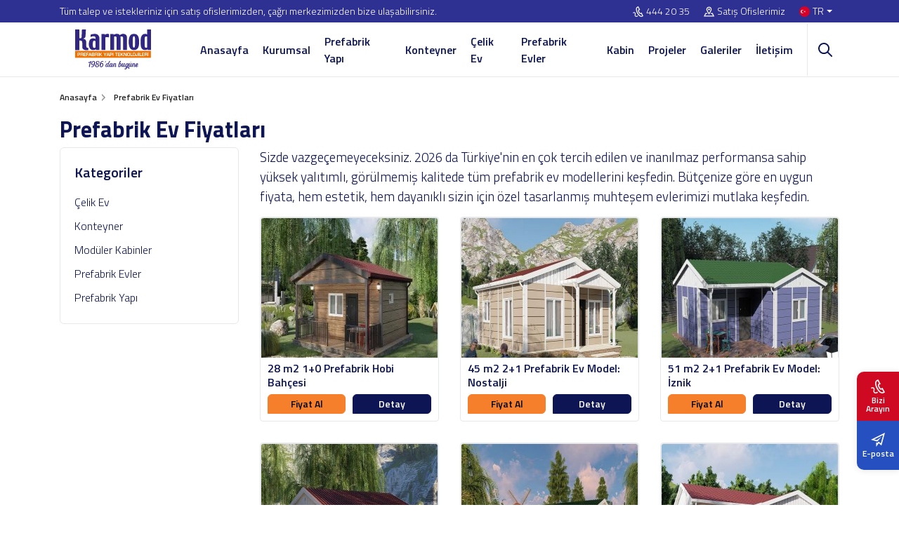

--- FILE ---
content_type: text/html; charset=UTF-8
request_url: https://www.karmod.com/prefabrik-ev-fiyatlari/
body_size: 39402
content:
<!DOCTYPE html>
<html dir="ltr" lang="tr-tr">
<head>
    <meta charset="UTF-8">
    <title>Prefabrik Ev Fiyatları 2026 & Hazır Ev Modelleri 2+1 | 3+1</title>

    <meta name="description" content="Deprem kaygısıyla uzak bir hayatta ailece rahat yaşayabileceğiniz prefabrik evler sizi bekliyor. Her bütçeye uygun Prefabrik Ev Fiyatları ve Hazır Ev Modellerini inceleyin." />

    <!-- header -->
    <meta http-equiv="X-UA-Compatible" content="ie=edge">
<meta name="viewport" content="width=device-width, initial-scale=1, shrink-to-fit=no">

<!-- mobile meta -->
<meta name="apple-mobile-web-app-capable" content="yes" />
<meta name="apple-mobile-web-app-status-bar-style" content="black-translucent">
<meta name="apple-mobile-web-app-title" content="KARMOD">
<meta name="mobile-web-app-capable" content="yes">
<meta name="theme-color" content="#2e3092" />
<meta name="msapplication-TileColor" content="#ffffff">
<meta name="msapplication-TileImage" content="https://www.karmod.com/assets/img/icons/apple-icon-144x144.png">
<meta name='robots' content='max-image-preview:large' />
<meta name="google-site-verification" content="GAzVoFH9EEyaJEjxF0CuP08IG3lDPlPVJOlz4c_8Ib8" />

<!-- styles -->
<link rel="preload" href="/assets/css/style.css?v=12.19" as="style">
<link rel="stylesheet" href="/assets/css/style.css?v=12.19">


<!-- favicon -->
<link rel="icon" href="https://www.karmod.com/assets/img/favicon.ico?v=1">
<link rel="apple-touch-icon" href="https://www.karmod.com/assets/img/icons/icon-72x72.png?v=1">
<link rel="apple-touch-icon" sizes="152x152" href="https://www.karmod.com/assets/img/icons/icon-152x152.png?v=1">
<link rel="apple-touch-icon" sizes="167x167" href="https://www.karmod.com/assets/img/icons/icon-167x167.png?v=1">
<link rel="apple-touch-icon" sizes="180x180" href="https://www.karmod.com/assets/img/icons/icon-180x180.png?v=1">

<link rel="preload" as="font" href="/assets/fonts/NaPDcZTIAOhVxoMyOr9n_E7ffBzCGItzY5abuWI.woff2" type="font/woff2" crossorigin>
<link rel="preload" as="font" href="/assets/fonts/NaPDcZTIAOhVxoMyOr9n_E7ffBzCGIVzY5abuWIGxA.woff2" type="font/woff2" crossorigin>
<link rel="preload" as="font" href="/assets/fonts/NaPDcZTIAOhVxoMyOr9n_E7ffGjEGItzY5abuWI.woff2" type="font/woff2" crossorigin>
<link rel="preload" as="font" href="/assets/fonts/NaPDcZTIAOhVxoMyOr9n_E7ffGjEGIVzY5abuWIGxA.woff2" type="font/woff2" crossorigin>
<link rel="preload" as="font" href="/assets/fonts/NaPDcZTIAOhVxoMyOr9n_E7ffHjDGItzY5abuWI.woff2" type="font/woff2" crossorigin>
<link rel="preload" as="font" href="/assets/fonts/NaPDcZTIAOhVxoMyOr9n_E7ffHjDGIVzY5abuWIGxA.woff2" type="font/woff2" crossorigin>
<link rel="preload" as="font" href="/assets/fonts/NaPecZTIAOhVxoMyOr9n_E7fdM3mDaZRbryhsA.woff2" type="font/woff2" crossorigin>
<link rel="preload" as="font" href="/assets/fonts/NaPecZTIAOhVxoMyOr9n_E7fdMPmDaZRbrw.woff2" type="font/woff2" crossorigin>

<!-- manifest -->
<link rel="manifest" href="/manifest.json">

<!-- Google tag (gtag.js) -->
<script type="text/plain" class="defer-3p" data-src="https://www.googletagmanager.com/gtag/js?id=G-KFYV0DQFM8" defer="defer" async=""></script>
<script type="text/plain" class="defer-3p" data-inline="1">
  window.dataLayer = window.dataLayer || [];
  function gtag(){dataLayer.push(arguments);}
  gtag('js', new Date());
  gtag('config', 'G-KFYV0DQFM8');
</script>


<!-- Google Tag Manager -->
<script type="text/plain" class="defer-3p" data-inline="1">
setTimeout(function(){
  (function(w,d,s,l,i){w[l]=w[l]||[];w[l].push({'gtm.start':
  new Date().getTime(),event:'gtm.js'});var f=d.getElementsByTagName(s)[0],
  j=d.createElement(s),dl=l!='dataLayer'?'&l='+l:'';j.async=true;j.src=
  'https://www.googletagmanager.com/gtm.js?id='+i+dl;f.parentNode.insertBefore(j,f);
  })(window,document,'script','dataLayer','GTM-W227LR5');
}, 4200);
</script>
<!-- End Google Tag Manager -->




<script>
    let CompanyID = null;
    let CRMCompanyID = null;
    let MetaCrm = null;
</script>




    
            <link rel="canonical" href="https://www.karmod.com/prefabrik-ev-fiyatlari/" />
    
                        <link rel="alternate" hreflang="tr-tr" href="https://www.karmod.com/prefabrik-ev-fiyatlari/" />
            
        <link rel="stylesheet" href="/assets/css/fancybox.css">

    <style>
        .categories-sidebar { border: 1px solid var(--bs-border-gray); padding: 20px; border-radius: 6px; margin-bottom: 20px; }
        .categories-sidebar .categories-title { display: block; margin: 0 0 10px; font-size: 20px; color: var(--bs-dark); }
        .categories-sidebar li a { display: flex; align-items: center; justify-content: flex-start; line-height: 1.3; color: var(--bs-dark); padding: 7px 0; }
        .categories-sidebar li a:hover { color: var(--bs-warning); }
        .categories-sidebar li>ul { display: none; padding-left: 15px; }
        .categories-sidebar li:hover>ul {  }
        .categories-sidebar li.active>a { font-weight: 600; }
        .categories-sidebar li.active>ul { display: block; }

        .categories-banner { position: relative; overflow: hidden; padding-bottom: 50px; height: 320px; }
        .categories-banner .bg-img { position: absolute; left: 0; top: 0; height: 100%; width: 100%; object-fit: cover; }
        .categories-banner .container { position: relative; z-index: 1; display: flex; align-items: flex-start; justify-content: flex-end; flex-direction: column; height: 100%; }
        .categories-banner .container span { font-size: 42px; font-weight: 800; color: #fff; }

        .page-section { padding: 0 0 50px; }

        .page-content { overflow: hidden; font-size: 18px; }
        h1 { font-size: 32px; margin: 0 0 5px; line-height: 1.3; }
        .page-content h1:first-child {margin-top: 0; }
        .page-content h2 { font-size: 28px; margin: 30px 0 5px; }
        .page-content h3 { font-size: 24px; margin: 30px 0 5px; }
        .page-content h4 { font-size: 20px; margin: 30px 0 5px; }
        .page-content p { font-size: 18px; margin: 0 0 15px; }
        .page-content a { font-weight: 600; color: #0D29FC; }
        .page-content ul { list-style: square; padding-left: 30px; margin-bottom: 20px; font-size: 18px; }
        .page-content ul li { line-height: 1.4; padding: 5px 0; }
        .page-content .page-gallery { margin-bottom: 15px; }
        .page-content iframe { max-width: 100%; max-height: 600px; border: 0; border-radius: 15px; }
        .page-content img { max-width: 100% !important; }

        .product { border: 1px solid var(--bs-border-gray); border-radius: 4px; }
        .product .thumb .badge { color: #fff; }
        .product .info { padding: 10px; }
        .product .info .action>.btn { color: #fff; }
        .product .info .action>.btn-warning { color: #000; }

        .owl-galleries { text-align: center; }
        .owl-galleries .item a { display: flex; background-color: #fff; border-radius: 5px; border: 1px solid var(--bs-border-gray); padding: 5px; }
        .owl-galleries .item a img { height: 201px; width: 100%; object-fit: cover; }
        .owl-galleries .item a:hover { border-color: var(--bs-warning); }
        .owl-galleries .item a:hover img { opacity: .7; }

        .owl-galleries .owl-dots { display: inline-flex; align-items: center; justify-content: center; background: #fff; border: 1px solid var(--bs-border-gray); border-radius: 12px; padding: 0 5px; margin-top: 10px; }
        .owl-galleries .owl-dots .owl-dot { width: 16px; height: 16px; border-radius: 50%; margin: 3px; background: #dbdbdb; cursor: pointer; }
        .owl-galleries .owl-dots .owl-dot.active { background: #243047; }

        .owl-galleries .owl-nav { position: absolute; bottom: 0; left: 0; display: flex; align-items: center; justify-content: center; }
        .owl-galleries .owl-nav button { background: #fff !important; color: black; border-radius: 50%; width: 22px; height: 22px; line-height: 1; display: flex; align-items: center; justify-content: center; font-size: 2rem !important; overflow: hidden; margin: 0 2px; box-shadow: 0 0.5rem 1rem rgb(0 0 0 / 5%), inset 0 -1px 0 rgb(0 0 0 / 15%); }
        .owl-galleries .owl-nav button span { line-height: 1; }
        .owl-galleries .owl-nav button:hover { background: var(--bs-warning) !important; color: var(--bs-white); }
        .owl-galleries .owl-nav .owl-prev { left: -30px; }
        .owl-galleries .owl-nav .owl-next { right: -30px; }

        .page-faqs { padding-top: 30px; }
        .page-faqs .heading { margin-bottom: 40px; }

        .picture-item { display: flex; margin: 10px 0; background-color: #fff; border-radius: 5px; border: 1px solid var(--bs-border-gray); padding: 5px; }
        .picture-item img { height: 200px; width: 100%; object-fit: cover; }
        .picture-item:hover { border-color: var(--bs-warning); }
        .picture-item:hover img { opacity: .7; }

        .pc-item { position: relative; background-color: #fff; border: 1px solid #ecedee; border-radius: 4px; overflow: hidden; margin-bottom: 20px; display: flex; align-items: flex-start; justify-content: flex-start; flex-direction: column; }
        .pc-item .project-cat { position: absolute; left: 0; top: 10px; background-color: var(--bs-warning); color: #000; font-size: 14px; line-height: 1; padding: 4px 6px; }
        .pc-item .project-title { width: 100%; overflow: hidden; height: 96px; padding: 10px; display: flex; align-items: flex-start; justify-content: flex-start; }
        .pc-item .project-title h4 { font-size: 16px; margin: 0; line-height: 1.4; }
        .pc-item .project-title h3 { font-size: 16px; margin: 0; line-height: 1.4; }
        .pc-item .project-title a { color: var(--bs-dark) }
        .pc-item .project-thumb { display: flex; align-items: center; justify-content: center; width: 100%; }
        .pc-item .project-thumb a { display: flex; align-items: center; justify-content: center; border: 0; padding: 0; margin: 0; width: 100%; height: 200px; }
        .pc-item .project-thumb img { width: 100%; height: 100%; object-fit: cover; }
        .pc-item .project-thumb a:hover img { opacity: 1; }

        .responsive-table, .table-responsive { overflow-x: auto; -webkit-overflow-scrolling: touch; }
        .table-custom-1 { width: 100%; background: #fff; margin: 1em 0; border: 1px solid rgba(34, 36, 38, .15); box-shadow: none; border-radius: .28571429rem; text-align: left; color: var(--bs-dark); border-collapse: separate; border-spacing: 0; font-size: 15px; }
        .table-custom-1 thead { box-shadow: none; } .table-custom-1 thead th { cursor: auto; background: #f9fafb; text-align: inherit; color: var(--bs-dark); padding: 8px 10px; vertical-align: inherit; font-style: none; font-weight: 700; text-transform: none; border-bottom: 1px solid rgba(34, 36, 38, .1); border-left: none; }
        .table-custom-1 td { padding:  8px 10px; text-align: inherit; }
        .table-custom-1 tr td, .table-custom-1 tr th { border-left: 1px solid rgba(34, 36, 38, .1); line-height: 1.3; }
        .table-custom-1 td, .table-custom-1 th { transition: background .1s ease, color .1s ease; }
        .table-custom-1 tr td { border-top: 1px solid rgba(34, 36, 38, .1); }
        .table-custom-1 tr:first-child td { border-top: none; }
        .table-custom-1 thead tr>th:first-child { border-left: none; }
        .table-custom-1 tr td:first-child, .table-custom-1 tr th:first-child { border-left: none; }
        .table-custom-1 thead tr:first-child>th:first-child { border-radius: .28571429rem 0 0 0; }
        .table-custom-1 thead tr:first-child>th:last-child { border-radius: 0 .28571429rem 0 0; }
        .categories-sidebar { height: auto !important; }

        @media only screen and (max-width: 767px){
            .heading .h-title { font-size: 24px; line-height: 1.3; }
            h1 { font-size: 24px; line-height: 1.3; width: 360px; max-height: 64px; }
            .page-content h2 { font-size: 24px; line-height: 1.3; }
            .product picture { display: flex; }
            .product .thumb { height: auto; }
            .page-content img { height: auto; width: 100%; }
            .product .thumb img { height: 240px; width: 360px; max-width: inherit !important }
            .pc-item .project-thumb a { height: 240px; }
            .categories-sidebar { height: 72px !important; }
            .categories-sidebar.open { height: auto !important; }
        }

    </style>

    
    
    <script>
        MetaCrm = 'Prefabrik';
    </script>

</head>
<body>

<!-- header -->



    <!-- header -->
    <div class="header">
        <div class="top-bar">
            <div class="container">
                <div class="row">
                    <div class="col-lg-6 top-desc">Tüm talep ve istekleriniz için satış ofislerimizden, çağrı merkezimizden bize ulaşabilirsiniz.</div>
                    <div class="col-lg-6 top-link">
                        <ul>
                                                            <li>
                                                                            <a href="tel:4442035"><svg xmlns="http://www.w3.org/2000/svg" width="24" height="24" viewBox="0 0 24 24"><path d="M9.762 1.322l2.843-1.322 4.041 7.89-2.725 1.341c-.537 1.259 2.159 6.289 3.297 6.372.09-.058 2.672-1.328 2.672-1.328l4.11 7.933s-2.764 1.354-2.854 1.396c-7.861 3.59-19.101-18.259-11.384-22.282zm1.929 1.274l-1.023.504c-5.293 2.762 4.178 21.185 9.648 18.686l.972-.474-2.271-4.383-1.026.5c-3.163 1.547-8.262-8.219-5.055-9.938l1.007-.497-2.252-4.398zm-.759 18.382c-1.474 1.442-3.914 1.708-4.604.522-.47-.809-.311-1.728-.127-2.793.201-1.161.429-2.478-.295-3.71-1.219-2.077-3.897-1.983-5.906-.671l.956 1.463c.829-.542 1.784-.775 2.493-.609 1.653.388 1.151 2.526 1.03 3.229-.212 1.223-.45 2.61.337 3.968 1.331 2.294 5.054 2.047 7.29-.091-.397-.407-.789-.84-1.174-1.308z"/></svg><span class="direction-ltr">444 20 35</span></a>
                                                                    </li>
                                                        <li><a href="https://www.karmod.com/iletisim/"><svg xmlns="http://www.w3.org/2000/svg" width="24" height="24" viewBox="0 0 24 24"><path d="M12 3c2.131 0 4 1.73 4 3.702 0 2.05-1.714 4.941-4 8.561-2.286-3.62-4-6.511-4-8.561 0-1.972 1.869-3.702 4-3.702zm0-2c-3.148 0-6 2.553-6 5.702 0 3.148 2.602 6.907 6 12.298 3.398-5.391 6-9.15 6-12.298 0-3.149-2.851-5.702-6-5.702zm0 8c-1.105 0-2-.895-2-2s.895-2 2-2 2 .895 2 2-.895 2-2 2zm12 14h-24l4-8h3.135c.385.641.798 1.309 1.232 2h-3.131l-2 4h17.527l-2-4h-3.131c.435-.691.848-1.359 1.232-2h3.136l4 8z"/></svg>Satış Ofislerimiz</a></li>
                            <li class="language dropdown">
                                <a class="nav-link dropdown-toggle" href="#" role="button" data-bs-toggle="dropdown" aria-expanded="false">
                                    <img class="lazyload" src="[data-uri]" data-src="/assets/img/flag/tr.svg" alt="Karmod">TR                                </a>
                                <div class="dropdown-menu dropdown-menu-end">
                                    <ul>
                                        <li><b>Dil</b></li>
                                        <li><a href="/prefabrik-ev-fiyatlari/" aria-label="TR"><img class="lazyload" src="[data-uri]" data-src="/assets/img/flag/tr.svg" alt="TR"><span>TR</span></a></li>
                                        <li><a href="/en/" aria-label="EN"><img class="lazyload" src="[data-uri]" data-src="/assets/img/flag/en.svg" alt="EN"><span>EN</span></a></li>
                                        <li><a href="/fr/" aria-label="FR"><img class="lazyload" src="[data-uri]" data-src="/assets/img/flag/fr.svg" alt="FR"><span>FR</span></a></li>
                                        <li><a href="/es/" aria-label="ES"><img class="lazyload" src="[data-uri]" data-src="/assets/img/flag/es.svg" alt="ES"><span>ES</span></a></li>
                                        <li><a href="/de/" aria-label="DE"><img class="lazyload" src="[data-uri]" data-src="/assets/img/flag/de.svg" alt="DE"><span>DE</span></a></li>
                                        <li><a href="/pt/" aria-label="PT"><img class="lazyload" src="[data-uri]" data-src="/assets/img/flag/pt.svg" alt="PT"><span>PT</span></a></li>
                                        <li><a href="/ar/" aria-label="AR"><img class="lazyload" src="[data-uri]" data-src="/assets/img/flag/ar.svg" alt="AR"><span>AR</span></a></li>
                                        <li><a href="/ru/" aria-label="RU"><img class="lazyload" src="[data-uri]" data-src="/assets/img/flag/ru.svg" alt="RU"><span>RU</span></a></li>
                                        <li><a href="/ua/" aria-label="UA"><img class="lazyload" src="[data-uri]" data-src="/assets/img/flag/ua.svg" alt="UA"><span>UA</span></a></li>
                                        <li><a href="/fa/" aria-label="FA"><img class="lazyload" src="[data-uri]" data-src="/assets/img/flag/fa.svg" alt="FA"><span>FA</span></a></li>
                                    </ul>
                                    <ul>
                                        <li><b>Ülke</b></li>
                                        <li><a href="https://karmod.ae/" target="_blank" aria-label="AE"><img class="lazyload" src="[data-uri]" data-src="/assets/img/flag/ae.svg" alt="Karmod Arabic"><span>AE</span></a></li>
                                        <li><a href="https://karmod.al/" target="_blank" aria-label="AL"><img class="lazyload" src="[data-uri]" data-src="/assets/img/flag/al.svg" alt="Karmod Shqipëri"><span>AL</span></a></li>
                                        <li><a href="https://karmod.am/" target="_blank" aria-label="AM"><img class="lazyload" src="[data-uri]" data-src="/assets/img/flag/am.svg" alt="Karmod Հայաստան"><span>AM</span></a></li>
                                        <li><a href="https://karmod.at/" target="_blank" aria-label="AT"><img class="lazyload" src="[data-uri]" data-src="/assets/img/flag/at.svg" alt="Karmod Österreich"><span>AT</span></a></li>
                                        <li><a href="https://karmodazerbaijan.az/" target="_blank" aria-label="AZ"><img class="lazyload" src="[data-uri]" data-src="/assets/img/flag/az.svg" alt="Karmod Azərbaycan"><span>AZ</span></a></li>
                                        <li><a href="https://karmod.bg/" target="_blank" aria-label="BG"><img class="lazyload" src="[data-uri]" data-src="/assets/img/flag/bg.svg" alt="Karmod България"><span>BG</span></a></li>
                                        <li><a href="https://karmod.ca/" target="_blank" aria-label="CA"><img class="lazyload" src="[data-uri]" data-src="/assets/img/flag/ca.svg" alt="Karmod Canada"><span>CA</span></a></li>
                                        <li><a href="https://karmod.cz/" target="_blank" aria-label="CZ"><img class="lazyload" src="[data-uri]" data-src="/assets/img/flag/cz.svg" alt="Karmod Česká Republika"><span>CZ</span></a></li>
                                        <li><a href="https://karmod.es/" target="_blank" aria-label="ES"><img class="lazyload" src="[data-uri]" data-src="/assets/img/flag/es.svg" alt="Karmod Spain"><span>ES</span></a></li>
                                        <li><a href="https://karmod.eu/" target="_blank" aria-label="EU"><img class="lazyload" src="[data-uri]" data-src="/assets/img/flag/eu.svg" alt="Karmod Global"><span>EU</span></a></li>
                                        <li><a href="https://karmod.fi/" target="_blank" aria-label="FI"><img class="lazyload" src="[data-uri]" data-src="/assets/img/flag/fi.svg" alt="Karmod Suomi"><span>FI</span></a></li>
                                        <li><a href="https://karmod.fr/" target="_blank" aria-label="FR"><img class="lazyload" src="[data-uri]" data-src="/assets/img/flag/fr.svg" alt="Karmod France"><span>FR</span></a></li>
                                        <li><a href="https://karmod.ge/" target="_blank" aria-label="GE"><img class="lazyload" src="[data-uri]" data-src="/assets/img/flag/ge.svg" alt="Karmod საქართველო"><span>GE</span></a></li>
                                        <li><a href="https://karmod.gr/" target="_blank" aria-label="GR"><img class="lazyload" src="[data-uri]" data-src="/assets/img/flag/gr.svg" alt="Karmod Ελλάδα"><span>GR</span></a></li>
                                        <li><a href="https://karmod.hu/" target="_blank" aria-label="HU"><img class="lazyload" src="[data-uri]" data-src="/assets/img/flag/hu.svg" alt="Karmod Magyarország"><span>HU</span></a></li>
                                        <li><a href="https://karmod.id/" target="_blank" aria-label="ID"><img class="lazyload" src="[data-uri]" data-src="/assets/img/flag/id.svg" alt="Karmod Indonesia"><span>ID</span></a></li>
                                        <li><a href="https://karmod.co.il/" target="_blank" aria-label="IL"><img class="lazyload" src="[data-uri]" data-src="/assets/img/flag/il.svg" alt="Karmod ישראל"><span>IL</span></a></li>
                                        <li><a href="https://karmod.it/" target="_blank" aria-label="IT"><img class="lazyload" src="[data-uri]" data-src="/assets/img/flag/it.svg" alt="Karmod Italia"><span>IT</span></a></li>
                                        <li><a href="https://karmod.kz/" target="_blank" aria-label="KZ"><img class="lazyload" src="[data-uri]" data-src="/assets/img/flag/kz.svg" alt="Karmod Қазақстан"><span>KZ</span></a></li>
                                        <li><a href="https://karmod.my/" target="_blank" aria-label="MY"><img class="lazyload" src="[data-uri]" data-src="/assets/img/flag/my.svg" alt="Karmod Malaysia"><span>MY</span></a></li>
                                        <li><a href="https://karmodnederland.nl/" target="_blank" aria-label="NL"><img class="lazyload" src="[data-uri]" data-src="/assets/img/flag/nl.svg" alt="Karmod Nederland"><span>NL</span></a></li>
                                        <li><a href="https://karmod.no/" target="_blank" aria-label="NO"><img class="lazyload" src="[data-uri]" data-src="/assets/img/flag/no.svg" alt="Karmod Norge"><span>NO</span></a></li>
                                        <li><a href="https://karmod.pl/" target="_blank" aria-label="PL"><img class="lazyload" src="[data-uri]" data-src="/assets/img/flag/pl.svg" alt="Karmod Polska"><span>PL</span></a></li>
                                        <li><a href="https://karmod.pt/" target="_blank" aria-label="PT"><img class="lazyload" src="[data-uri]" data-src="/assets/img/flag/pt.svg" alt="Karmod Porugal"><span>PT</span></a></li>
                                        <li><a href="https://karmod.ro/" target="_blank" aria-label="RO"><img class="lazyload" src="[data-uri]" data-src="/assets/img/flag/ro.svg" alt="Karmod România"><span>RO</span></a></li>
                                        <li><a href="https://karmod.rs/" target="_blank" aria-label="RS"><img class="lazyload" src="[data-uri]" data-src="/assets/img/flag/rs.svg" alt="Karmod Србија"><span>RS</span></a></li>
                                        <li><a href="https://karmod.ru/" target="_blank" aria-label="RU"><img class="lazyload" src="[data-uri]" data-src="/assets/img/flag/ru.svg" alt="Karmod Россия"><span>RU</span></a></li>
                                        <li><a href="https://karmod.se/" target="_blank" aria-label="SE"><img class="lazyload" src="[data-uri]" data-src="/assets/img/flag/se.svg" alt="Karmod Schweiz"><span>SE</span></a></li>
                                        <li><a href="https://karmod.sk/" target="_blank" aria-label="SK"><img class="lazyload" src="[data-uri]" data-src="/assets/img/flag/sk.svg" alt="Karmod Slovensko"><span>SK</span></a></li>
                                        <li><a href="https://karmod.co.uk/" target="_blank" aria-label="UK"><img class="lazyload" src="[data-uri]" data-src="/assets/img/flag/uk.svg" alt="Karmod Untited Kingdom"><span>UK</span></a></li>
                                        <li><a href="https://www.karmod.us" target="_blank" aria-label="US"><img class="lazyload" src="[data-uri]" data-src="/assets/img/flag/us.svg" alt="Karmod United States"><span>US</span></a></li>
                                        <li><a href="https://karmod.uz/" target="_blank" aria-label="UZ"><img class="lazyload" src="[data-uri]" data-src="/assets/img/flag/uz.svg" alt="Karmod Ozbekiston"><span>UZ</span></a></li>
                                    </ul>
                                </div>
                            </li>
                        </ul>
                    </div>
                </div>
            </div>
        </div>
        <div class="nav-bar">
            <div class="container">
                <div class="row">
                    <div class="col-lg-2 d-flex align-items-center justify-content-start">
                        <a href="https://www.karmod.com/" class="logo">
                            <img class="lazyload" src="[data-uri]" data-src="/assets/img/logo/karmod-logo.svg" width="152" height="57" alt="Prefabrik | Karmod Prefabrik">
                        </a>
                    </div>
                    <div class="col-lg-10 menu-wrapper">
                        <ul class="mega-menu"><li ><a href="/">Anasayfa</a></li>
<li class=" mega"><a href="/kurumsal/">Kurumsal</a><div class="dropdown-menu"><div class="container"><div class="mega-menu-main"><b>Kurumsal</b><ul><li ><a href="/vizyon/"><img class="lazyload" src="[data-uri]" data-src="/media/menus/misyonumuz-ve-vizyonumuz.jpg" width="81" height="55" alt="Misyonumuz ve Vizyonumuz"><span>Misyonumuz ve Vizyonumuz</span></a></li>
<li ><a href="/haberler/"><img class="lazyload" src="[data-uri]" data-src="/media/menus/haberler.jpg" width="81" height="55" alt="Haberler"><span>Haberler</span></a></li>
<li ><a href="/kurumsal-kvk-politikasi/"><img class="lazyload" src="[data-uri]" data-src="/media/menus/kvkk-politikamiz.jpg" width="81" height="55" alt="Kvkk Politikamız"><span>Kvkk Politikamız</span></a></li>
<li ><a href="/sertifikalar/"><img class="lazyload" src="[data-uri]" data-src="/media/menus/sertifikalar.jpg" width="81" height="55" alt="Sertifikalar"><span>Sertifikalar</span></a></li>
<li ><a href="/kataloglar/"><img class="lazyload" src="[data-uri]" data-src="/media/menus/e-katalog.jpg" width="81" height="55" alt="E-Katalog"><span>E-Katalog</span></a></li>
</ul></div></div></div></li>
<li class=" mega"><a href="/prefabrik-yapi/">Prefabrik Yapı</a><div class="dropdown-menu"><div class="container"><div class="mega-menu-main"><b>Prefabrik Yapı</b><ul><li ><a href="/prefabrik-yapi/prefabrik-santiye/"><img class="lazyload" src="[data-uri]" data-src="/media/menus/prefabrik-santiye-binalari.jpg" width="81" height="55" alt="Prefabrik Şantiye Binaları"><span>Prefabrik Şantiye Binaları</span></a></li>
<li ><a href="/prefabrik-yapi/ofis-ve-yonetim-binalari/"><img class="lazyload" src="[data-uri]" data-src="/media/menus/prefabrik-ofis-binalari.jpg" width="81" height="55" alt="Prefabrik Ofis Binaları"><span>Prefabrik Ofis Binaları</span></a></li>
<li ><a href="/prefabrik-yapi/celik-konstruksiyon-yapilar/"><img class="lazyload" src="[data-uri]" data-src="/media/menus/celik-konstruksiyon-yapilar.jpg" width="81" height="55" alt="Çelik Konstrüksiyon Yapılar"><span>Çelik Konstrüksiyon Yapılar</span></a></li>
<li ><a href="/prefabrik-yapi/sosyal-tesis-binalari/"><img class="lazyload" src="[data-uri]" data-src="/media/menus/sosyal-tesis-binalari.jpg" width="81" height="55" alt="Sosyal Tesis Binaları"><span>Sosyal Tesis Binaları</span></a></li>
<li ><a href="/prefabrik-yapi/prefabrik-okul-ile-egitim-binalari/"><img class="lazyload" src="[data-uri]" data-src="/media/menus/okul-ve-egitim-binalari.jpg" width="81" height="55" alt="Okul ve Eğitim Binaları"><span>Okul ve Eğitim Binaları</span></a></li>
<li ><a href="/prefabrik-yapi/prefabrik-hastane/"><img class="lazyload" src="[data-uri]" data-src="/media/menus/prefabrik-hastane-binalari.jpg" width="81" height="55" alt="Prefabrik Hastane Binaları"><span>Prefabrik Hastane Binaları</span></a></li>
<li ><a href="/prefabrik-yapi/prefabrik-otel/"><img class="lazyload" src="[data-uri]" data-src="/media/menus/hafif-celik-prefabrik-oteller.jpg" width="81" height="55" alt="Hafif Çelik Prefabrik Oteller"><span>Hafif Çelik Prefabrik Oteller</span></a></li>
<li ><a href="/prefabrik-yapi/prefabrik-tuvalet-ve-banyo-yapilari/"><img class="lazyload" src="[data-uri]" data-src="/media/menus/prefabrik-tuvalet-ve-banyo-yapilari.jpg" width="81" height="55" alt="Prefabrik Tuvalet ve Banyo Yapıları"><span>Prefabrik Tuvalet ve Banyo Yapıları</span></a></li>
<li ><a href="/prefabrik-yapi/prefabrik-yatakhane-binasi/"><img class="lazyload" src="[data-uri]" data-src="/media/menus/prefabrik-yatakhane-binasi.jpg" width="81" height="55" alt="Prefabrik Yatakhane Binası"><span>Prefabrik Yatakhane Binası</span></a></li>
<li ><a href="/prefabrik-yapi/prefabrik-yemekhane-binalari/"><img class="lazyload" src="[data-uri]" data-src="/media/menus/prefabrik-yemekhane-binalari.jpg" width="81" height="55" alt="Prefabrik Yemekhane Binaları"><span>Prefabrik Yemekhane Binaları</span></a></li>
</ul></div></div></div></li>
<li class=" mega"><a href="/konteyner/">Konteyner</a><div class="dropdown-menu"><div class="container"><div class="mega-menu-main"><b>Konteyner</b><ul><li ><a href="/konteyner/sandvic-panel-konteyner/"><img class="lazyload" src="[data-uri]" data-src="/media/menus/sandvic-panel-konteyner.jpg" width="81" height="55" alt="Sandviç Panel Konteyner"><span>Sandviç Panel Konteyner</span></a></li>
<li ><a href="/konteyner/ofis-ve-santiye-konteyner/"><img class="lazyload" src="[data-uri]" data-src="/media/menus/ofis-santiye-konteynerleri.jpg" width="81" height="55" alt="Ofis & Şantiye Konteynerleri"><span>Ofis & Şantiye Konteynerleri</span></a></li>
<li ><a href="/konteyner/konteyner-ev/"><img class="lazyload" src="[data-uri]" data-src="/media/menus/konteyner-evler.jpg" width="81" height="55" alt="Konteyner Evler"><span>Konteyner Evler</span></a></li>
<li ><a href="/konteyner/metropol-konteyner/"><img class="lazyload" src="[data-uri]" data-src="/media/menus/luks-metropol-konteynerler.jpg" width="81" height="55" alt="Lüks Metropol Konteynerler"><span>Lüks Metropol Konteynerler</span></a></li>
<li ><a href="/konteyner/tuvalet-dus-konteyner/"><img class="lazyload" src="[data-uri]" data-src="/media/menus/tuvalet-dus-konteynerleri.jpg" width="81" height="55" alt="Tuvalet & Duş Konteynerleri"><span>Tuvalet & Duş Konteynerleri</span></a></li>
<li ><a href="/konteyner/demonte-konteyner/"><img class="lazyload" src="[data-uri]" data-src="/media/menus/demonte-paket-konteynerleri.jpg" width="81" height="55" alt="Demonte Paket Konteynerleri"><span>Demonte Paket Konteynerleri</span></a></li>
<li ><a href="/konteyner/ozel-konteyner/"><img class="lazyload" src="[data-uri]" data-src="/media/menus/ozel-tasarim-konteyner.jpg" width="81" height="55" alt="Özel Tasarım Konteyner"><span>Özel Tasarım Konteyner</span></a></li>
<li ><a href="/konteyner/yatakhane-konteyner/"><img class="lazyload" src="[data-uri]" data-src="/media/menus/yatakhane-konteynerleri.jpg" width="81" height="55" alt="Yatakhane Konteynerleri"><span>Yatakhane Konteynerleri</span></a></li>
<li ><a href="/konteyner/yemekhane-konteyneri/"><img class="lazyload" src="[data-uri]" data-src="/media/menus/yemekhane-konteynerleri.jpg" width="81" height="55" alt="Yemekhane Konteynerleri"><span>Yemekhane Konteynerleri</span></a></li>
<li ><a href="/konteyner/afet-sonrasi-acil-barinma-unitesi/"><img class="lazyload" src="[data-uri]" data-src="/media/menus/deprem-afet-barinma-konteynerleri.jpg" width="81" height="55" alt="Deprem Afet Barınma Konteynerleri"><span>Deprem Afet Barınma Konteynerleri</span></a></li>
<li ><a href="/konteyner-planlari/"><img class="lazyload" src="[data-uri]" data-src="/media/menus/konteyner-model-ve-planlari.jpg" width="81" height="55" alt="Konteyner Model ve Planları"><span>Konteyner Model ve Planları</span></a></li>
</ul></div></div></div></li>
<li class=" mega"><a href="/celik-ev/">Çelik Ev</a><div class="dropdown-menu"><div class="container"><div class="mega-menu-main"><b>Çelik Ev</b><ul><li ><a href="/celik-ev/tek-katli-celik-evler/"><img class="lazyload" src="[data-uri]" data-src="/media/menus/tek-katli-celik-evler.jpg" width="81" height="55" alt="Tek Katlı Çelik Evler"><span>Tek Katlı Çelik Evler</span></a></li>
<li ><a href="/celik-ev/cift-katli-celik-evler/"><img class="lazyload" src="[data-uri]" data-src="/media/menus/cift-katli-celik-evler.jpg" width="81" height="55" alt="Çift Katlı Çelik Evler"><span>Çift Katlı Çelik Evler</span></a></li>
<li ><a href="https://steelmajesties.com/tr/"><img class="lazyload" src="[data-uri]" data-src="/media/menus/imparatorluk-serisi.jpg" width="81" height="55" alt="İmparatorluk Serisi"><span>İmparatorluk Serisi</span></a></li>
<li ><a href="/celik-ev-teknik-ozellikleri/"><img class="lazyload" src="[data-uri]" data-src="/media/menus/celik-ev-teknik-ozellikleri.jpg" width="81" height="55" alt="Çelik Ev Teknik Özellikleri"><span>Çelik Ev Teknik Özellikleri</span></a></li>
</ul></div></div></div></li>
<li class=" mega"><a href="/prefabrik-evler/">Prefabrik Evler</a><div class="dropdown-menu"><div class="container"><div class="mega-menu-main"><b>Prefabrik Evler</b><ul><li ><a href="/prefabrik-evler/tek-katli-prefabrik-ev/"><img class="lazyload" src="[data-uri]" data-src="/media/menus/tek-katli-prefabrik-evler.jpg" width="81" height="55" alt="Tek Katlı Prefabrik Evler"><span>Tek Katlı Prefabrik Evler</span></a></li>
<li ><a href="/prefabrik-evler/cift-katli-prefabrik-ev/"><img class="lazyload" src="[data-uri]" data-src="/media/menus/cift-katli-prefabrik-evler.jpg" width="81" height="55" alt="Çift Katlı Prefabrik Evler"><span>Çift Katlı Prefabrik Evler</span></a></li>
<li ><a href="/prefabrik-evler/prefabrik-villa/"><img class="lazyload" src="[data-uri]" data-src="/media/menus/prefabrik-villalar.jpg" width="81" height="55" alt="Prefabrik Villalar"><span>Prefabrik Villalar</span></a></li>
<li ><a href="/prefabrik-evler/toplu-konut/"><img class="lazyload" src="[data-uri]" data-src="/media/menus/ekonomik-toplu-konutlar.jpg" width="81" height="55" alt="Ekonomik Toplu Konutlar"><span>Ekonomik Toplu Konutlar</span></a></li>
<li ><a href="/prefabrik-evler/prefabrik-acil-deprem-konutlari/"><img class="lazyload" src="[data-uri]" data-src="/media/menus/prefabrik-acil-deprem-konutlari.jpg" width="81" height="55" alt="Prefabrik Acil Deprem Konutları"><span>Prefabrik Acil Deprem Konutları</span></a></li>
<li ><a href="/prefabrik-ev-teknik-ozellikler/"><img class="lazyload" src="[data-uri]" data-src="/media/menus/prefabrik-ev-teknik-ozellikleri.jpg" width="81" height="55" alt="Prefabrik Ev Teknik Özellikleri"><span>Prefabrik Ev Teknik Özellikleri</span></a></li>
</ul></div></div></div></li>
<li class=" mega"><a href="/moduler-kabinler/">Kabin</a><div class="dropdown-menu"><div class="container"><div class="mega-menu-main"><b>Kabin</b><ul><li ><a href="/moduler-kabinler/metropol-kabinler/"><img class="lazyload" src="[data-uri]" data-src="/media/menus/estetik-metropol-kabinler.jpg" width="81" height="55" alt="Estetik Metropol Kabinler"><span>Estetik Metropol Kabinler</span></a></li>
<li ><a href="/moduler-kabinler/polyester-kabin/"><img class="lazyload" src="[data-uri]" data-src="/media/menus/polyester-kabinler.jpg" width="81" height="55" alt="Polyester Kabinler"><span>Polyester Kabinler</span></a></li>
<li ><a href="/moduler-kabinler/genis-kabinler/"><img class="lazyload" src="[data-uri]" data-src="/media/menus/genis-kabinler.jpg" width="81" height="55" alt="Geniş Kabinler"><span>Geniş Kabinler</span></a></li>
<li ><a href="/moduler-kabinler/seyyar-tuvalet/"><img class="lazyload" src="[data-uri]" data-src="/media/menus/seyyar-tuvalet-wc-dus-kabini.jpg" width="81" height="55" alt="Seyyar Tuvalet & Duş Kabinleri"><span>Seyyar Tuvalet & Duş Kabinleri</span></a></li>
<li ><a href="/moduler-kabinler/panel-kabin/"><img class="lazyload" src="[data-uri]" data-src="/media/menus/panel-kabinler.jpg" width="81" height="55" alt="Panel Kabinler"><span>Panel Kabinler</span></a></li>
<li ><a href="/moduler-kabinler/zirhli-guvenlik-kulubesi/"><img class="lazyload" src="[data-uri]" data-src="/media/menus/zirhli-guvenlik-kulubesi.jpg" width="81" height="55" alt="Zırhlı Güvenlik Kulübeleri"><span>Zırhlı Güvenlik Kulübeleri</span></a></li>
<li ><a href="/moduler-kabinler/prekast-kabin/"><img class="lazyload" src="[data-uri]" data-src="/media/menus/prekast-estetik-kabinler.jpg" width="81" height="55" alt="Prekast Estetik Kabinler"><span>Prekast Estetik Kabinler</span></a></li>
<li ><a href="/kabin-teknik-ozellikleri/"><img class="lazyload" src="[data-uri]" data-src="/media/menus/kabin-teknik-ozellikleri.jpg" width="81" height="55" alt="Kabin Teknik Özellikleri"><span>Kabin Teknik Özellikleri</span></a></li>
<li ><a href="/moduler-kabinler/city-kabin/"><img class="lazyload" src="[data-uri]" data-src="/media/menus/metro-kabinler.jpg" width="81" height="55" alt="Metro Kabinler"><span>Metro Kabinler</span></a></li>
<li ><a href="/metropol-teknik-ozellikleri/"><img class="lazyload" src="[data-uri]" data-src="/media/menus/metropol-kabin-teknik-ozellikleri.jpg" width="81" height="55" alt="Metropol Kabin Teknik Özellikleri"><span>Metropol Kabin Teknik Özellikleri</span></a></li>
<li ><a href="/panel-kabin-teknik-ozellikleri/"><img class="lazyload" src="[data-uri]" data-src="/media/menus/panel-kabin-teknik-ozellikleri.jpg" width="81" height="55" alt="Panel Kabin Teknik Özellikleri"><span>Panel Kabin Teknik Özellikleri</span></a></li>
<li ><a href="/panel-kabin-planlari/"><img class="lazyload" src="[data-uri]" data-src="/media/menus/panel-kabin-planlari.jpg" width="81" height="55" alt="Panel Kabin Planları"><span>Panel Kabin Planları</span></a></li>
</ul></div></div></div></li>
<li ><a href="/projeler/">Projeler</a></li>
<li ><a href="/galeriler/">Galeriler</a></li>
<li ><a href="/iletisim/">İletişim</a></li>
<li class="search"><svg height="512" viewBox="0 0 461.516 461.516" width="512" xmlns="http://www.w3.org/2000/svg"><g><path d="m185.746 371.332c41.251.001 81.322-13.762 113.866-39.11l122.778 122.778c9.172 8.858 23.787 8.604 32.645-.568 8.641-8.947 8.641-23.131 0-32.077l-122.778-122.778c62.899-80.968 48.252-197.595-32.716-260.494s-197.594-48.252-260.493 32.716-48.252 197.595 32.716 260.494c32.597 25.323 72.704 39.06 113.982 39.039zm-98.651-284.273c54.484-54.485 142.82-54.486 197.305-.002s54.486 142.82.002 197.305-142.82 54.486-197.305.002c-.001-.001-.001-.001-.002-.002-54.484-54.087-54.805-142.101-.718-196.585.239-.24.478-.479.718-.718z"/></g></svg><div class="search-modal"><div class="search-box1"><form action="https://www.karmod.com/ara/" method="get"><div class="input-group"><input type="text" name="q" class="form-control" minlength="3" maxlength="50" placeholder="Aramak istediğiniz kelimeyi buraya yazınız."  required/><button type="submit" class="btn btn-warning">ARA</button></div></form></div></div></li></ul>                    </div>
                </div>

            </div>
        </div>
    </div>






<!-- categories-banner -->

<!-- breadcrumb-->
<div class="breadcrumb-section">
    <div class="container">
        <ul itemscope itemtype="https://schema.org/BreadcrumbList" class="main-breadcrumb">
            <li itemprop="itemListElement" itemscope itemtype="https://schema.org/ListItem">
                <a itemprop="item" href="https://www.karmod.com/"><span itemprop="name">Anasayfa</span></a>
                <meta itemprop="position" content="1" />
            </li>

                        
            <li itemprop="itemListElement" itemscope itemtype="https://schema.org/ListItem">
                <span itemprop="name">Prefabrik Ev Fiyatları</span>
                <meta itemprop="position" content="2" />
            </li>
        </ul>
        <h1>Prefabrik Ev Fiyatları</h1>
    </div>
</div>

<!-- page-section -->
<div class="page-section" style="overflow:hidden">
    <div class="container">
        <div class="row">
            <div class="col-lg-3">
                <div class="categories-sidebar" style="height: 72px;">
                    <b class="categories-title">Kategoriler</b>
                                            <ul class="categories-group">
                                                                                                                                    <li class="sub-with ">
                                        <a href="https://www.karmod.com/celik-ev/">Çelik Ev</a>
                                                                                    <ul>
                                                                                                                                                                                                                                                                                                                                                                                                                                                                                                                                                                                                                                                                                                                                                                                                                                                                                                                                                                                                                                                                                                                                                        <li class=""><a href="https://www.karmod.com/celik-ev/tek-katli-celik-evler/">Tek Katlı Çelik Evler</a></li>
                                                                                                                                                                                                                                                                                                                                                                            <li class=""><a href="https://www.karmod.com/celik-ev/cift-katli-celik-evler/">Çift Katlı Çelik Evler</a></li>
                                                                                                                                                                                                                                                                                                                                                                                                                                                                                                                                                                                                                                                                                                                                                                                                                                                                                                                                                                                                    <li class=""><a href="https://www.karmod.com/celik-ev/premium-celik-ev/">Premium Çelik Evler</a></li>
                                                                                                                                                                                                                                                                                                                                                                                                                                                                                                                                                                                                                                                                                                                                                                                                                                                                                                                                                                                                                                                                                                                                                                                                                                                                                                                                                                                                                                                                                                                                                                                                                                                                                                                                                                                                                                                                                                                                                                                                                                                                                                                                                                                                                                                                                                                                    </ul>
                                                                            </li>
                                                                                                                                                                    <li class="sub-with ">
                                        <a href="https://www.karmod.com/konteyner/">Konteyner</a>
                                                                                    <ul>
                                                                                                                                                                                                                                                                                                                                                                                                                                                                                                                                                                                                                                                                                                                                                                                                                                                                                                                                                                                                                                                    <li class=""><a href="https://www.karmod.com/konteyner/sandvic-panel-konteyner/">Sandviç Panel Konteyner</a></li>
                                                                                                                                                                                                                                                                                                                                                                                                                                                                                                                                                                                                                                                                                                                                                                                            <li class=""><a href="https://www.karmod.com/konteyner/ofis-ve-santiye-konteyner/">Ofis ve Şantiye Konteyner</a></li>
                                                                                                                                                                                                                                                                                                                                                                                                                                                                                <li class=""><a href="https://www.karmod.com/konteyner/konteyner-ev/">Konteyner Ev</a></li>
                                                                                                                                                                                                                                                                                                                                                                                                                                                                                                                                                                                                                                                                                        <li class=""><a href="https://www.karmod.com/konteyner/metropol-konteyner/">Metropol Konteyner</a></li>
                                                                                                                                                                                                                                                                                                                                                                                                                                                                                                                                                                                                                                                                                        <li class=""><a href="https://www.karmod.com/konteyner/yatakhane-konteyner/">Yatakhane Konteyner</a></li>
                                                                                                                                                                                                                                                                                                                                                                            <li class=""><a href="https://www.karmod.com/konteyner/yemekhane-konteyneri/">Yemekhane Konteyneri</a></li>
                                                                                                                                                                                                                                                                                                                                                                                                                                                                                                                                                                                    <li class=""><a href="https://www.karmod.com/konteyner/tuvalet-dus-konteyner/">WC Duş Konteyner</a></li>
                                                                                                                                                                                                                                                                                                                                                                            <li class=""><a href="https://www.karmod.com/konteyner/ozel-konteyner/">Özel Konteyner</a></li>
                                                                                                                                                                                                                                                                                                                                                                            <li class=""><a href="https://www.karmod.com/konteyner/afet-sonrasi-acil-barinma-unitesi/">Deprem Afet Barınma Konteyneri</a></li>
                                                                                                                                                                                                                                                                                                                                                                            <li class=""><a href="https://www.karmod.com/konteyner/demonte-konteyner/">Demonte Konteyner</a></li>
                                                                                                                                                                                                                                                    </ul>
                                                                            </li>
                                                                                                                                                                                                                                <li class="sub-with ">
                                        <a href="https://www.karmod.com/moduler-kabinler/">Modüler Kabinler</a>
                                                                                    <ul>
                                                                                                                                                                                                                                                                                                                                                                                                                            <li class=""><a href="https://www.karmod.com/moduler-kabinler/metropol-kabinler/">Metropol Kabinler</a></li>
                                                                                                                                                                                                                                                                                                                                                                                                                                                                                                                                                                                    <li class=""><a href="https://www.karmod.com/moduler-kabinler/polyester-kabin/">Polyester Kabin</a></li>
                                                                                                                                                                                                                                                                                                                                                                                                                                                                                                                                                                                                                                                                                                                                                                                                                                                                                                <li class=""><a href="https://www.karmod.com/moduler-kabinler/genis-kabinler/">Geniş Kabinler</a></li>
                                                                                                                                                                                                                                                                                                                                                                                                                                                                                                                                                                                                                                                                                                                                                                                                                                                                                                <li class=""><a href="https://www.karmod.com/moduler-kabinler/seyyar-tuvalet/">Seyyar Tuvalet ve WC Duş Kabinleri</a></li>
                                                                                                                                                                                                                                                                                                                                                                                                                                                                                                                                                                                    <li class=""><a href="https://www.karmod.com/moduler-kabinler/panel-kabin/">Panel Kabin</a></li>
                                                                                                                                                                                                                                                                                                                                                                                                                                                                                                                                                                                                                                                                                                                                                                                            <li class=""><a href="https://www.karmod.com/moduler-kabinler/zirhli-guvenlik-kulubesi/">Zırhlı Güvenlik Kulübesi</a></li>
                                                                                                                                                                                                                                                                                                                                                                            <li class=""><a href="https://www.karmod.com/moduler-kabinler/prekast-kabin/">Prekast Kabin</a></li>
                                                                                                                                                                                                                                                                                                                                                                            <li class=""><a href="https://www.karmod.com/moduler-kabinler/city-kabin/">City Kabin</a></li>
                                                                                                                                                                                                                                                                                                                                                                                                                                                                                                                                                                                                                                                                                                                                                                        </ul>
                                                                            </li>
                                                                                                                                                                    <li class="sub-with ">
                                        <a href="https://www.karmod.com/prefabrik-evler/">Prefabrik Evler</a>
                                                                                    <ul>
                                                                                                                                                                                                                                                                                                                                                                                                                                                                                                                                                                                                                                                                                                                                                                                                                                                                                                                                                                                                                                                                                                                                                                                                                                                            <li class=""><a href="https://www.karmod.com/prefabrik-evler/tek-katli-prefabrik-ev/">Tek Katlı Prefabrik Evler</a></li>
                                                                                                                                                                                                                                                                                                                                                                            <li class=""><a href="https://www.karmod.com/prefabrik-evler/cift-katli-prefabrik-ev/">Çift Katlı Prefabrik Evler</a></li>
                                                                                                                                                                                                                                                                                                                                                                                                                                                                                                                                                                                                                                                                                                                                                                                            <li class=""><a href="https://www.karmod.com/prefabrik-evler/prefabrik-villa/">Prefabrik Villa</a></li>
                                                                                                                                                                                                                                                                                                                                                                                                                                                                                <li class=""><a href="https://www.karmod.com/prefabrik-evler/toplu-konut/">Ekonomik Toplu Konutlar</a></li>
                                                                                                                                                                                                                                                                                                                                                                                                                                                                                                                                                                                    <li class=""><a href="https://www.karmod.com/prefabrik-evler/prefabrik-acil-deprem-konutlari/">Prefabrik Acil Deprem Konutları</a></li>
                                                                                                                                                                                                                                                                                                                                                                                                                                                                                                                                                                                                                                                                                                                                                                                                                                                                                                                                                                                                                                                                                                                                                                                                                                                                                                                                                                                                                                                                                                                                                                                                                                                                                                            </ul>
                                                                            </li>
                                                                                                                                                                    <li class="sub-with ">
                                        <a href="https://www.karmod.com/prefabrik-yapi/">Prefabrik Yapı</a>
                                                                                    <ul>
                                                                                                                                                                                                                                                                                                                                                                                                                                                                                                                                                                                                                                                                                                                                                                                                                                                                                                                                                <li class=""><a href="https://www.karmod.com/prefabrik-yapi/prefabrik-santiye/">Prefabrik Şantiye</a></li>
                                                                                                                                                                                                                                                                                                                                                                                                                                                                                                                                                                                                                                                                                                                                                                                                                                                                                                                                                                                                    <li class=""><a href="https://www.karmod.com/prefabrik-yapi/ofis-ve-yonetim-binalari/">Prefabrik Ofis ve Prefabrik İşyeri</a></li>
                                                                                                                                                                                                                                                                        <li class=""><a href="https://www.karmod.com/prefabrik-yapi/celik-konstruksiyon-yapilar/">Çelik Konstrüksiyon Yapılar</a></li>
                                                                                                                                                                                                                                                                                                                                                                                                                                                                                                                                                                                                                                                                                                                                                                                                                                                                                                <li class=""><a href="https://www.karmod.com/prefabrik-yapi/sosyal-tesis-binalari/">Sosyal Tesis Binaları</a></li>
                                                                                                                                                                                                                                                                                                                                                                                                                                                                                <li class=""><a href="https://www.karmod.com/prefabrik-yapi/prefabrik-okul-ile-egitim-binalari/">Prefabrik Okul ile Eğitim Binaları</a></li>
                                                                                                                                                                                                                                                                                                                                                                            <li class=""><a href="https://www.karmod.com/prefabrik-yapi/prefabrik-hastane/">Prefabrik Hastane</a></li>
                                                                                                                                                                                                                                                                                                                                                                                                                                                                                <li class=""><a href="https://www.karmod.com/prefabrik-yapi/prefabrik-otel/">Hafif Çelik Prefabrik Oteller</a></li>
                                                                                                                                                                                                                                                                                                                                                                                                                                                                                                                                                                                                                                                                                        <li class=""><a href="https://www.karmod.com/prefabrik-yapi/prefabrik-yatakhane-binasi/">Prefabrik Yatakhane Binası</a></li>
                                                                                                                                                                                                                                                                                                                                                                            <li class=""><a href="https://www.karmod.com/prefabrik-yapi/prefabrik-tuvalet-ve-banyo-yapilari/">Prefabrik Tuvalet ve Banyo Yapıları</a></li>
                                                                                                                                                                                                                                                                                                                                                                            <li class=""><a href="https://www.karmod.com/prefabrik-yapi/prefabrik-yemekhane-binalari/">Prefabrik Yemekhane Binaları</a></li>
                                                                                                                                                </ul>
                                                                            </li>
                                                                                                                                                                                                                                                                                                                                                                                                                                                                                                                                                                                                                                                                                                                                                                                                                                                                                                                                                                                                                                                                                                                                                                                                                                                                                                                                                                                                                                                                                                                                                                                                                                                                                                                                                                                                                                                                                                                                                                                                                                                                                                                                                                                                                                                                        </ul>
                                    </div>
            </div>
            <div class="col-lg-9">
                <div class="page-content" >
                    <div>
                        <p><span style="font-size: 14pt;">Sizde vazgeçemeyeceksiniz. 2026 da Türkiye'nin en çok tercih edilen ve inanılmaz performansa sahip yüksek yalıtımlı, görülmemiş kalitede tüm prefabrik ev modellerini keşfedin. Bütçenize göre en uygun fiyata, hem estetik, hem dayanıklı sizin için özel tasarlanmış muhteşem evlerimizi mutlaka keşfedin.</span></p>
<div><div class="row"><div class="col-lg-4 col-md-6"><div class="product"><div class="thumb"><a href="https://www.karmod.com/28-m2-prefabrik-hobi-bahcesi/"><picture><source type="image/webp" srcset="/media/products/203/small/satilik-prefabrik-ev-44356.webp" sizes="(min-width: 992px) 33vw, (min-width: 768px) 50vw, 100vw"><source type="image/jpeg" srcset="/media/products/203/small/satilik-prefabrik-ev-44356.jpg" sizes="(min-width: 992px) 33vw, (min-width: 768px) 50vw, 100vw"><img src="/media/products/203/small/satilik-prefabrik-ev-44356.jpg" width="360" height="240" alt="28 m2 1+0 Prefabrik Hobi Bahçesi" fetchpriority="high"></picture><noscript><img src="/media/products/203/small/satilik-prefabrik-ev-44356.jpg" width="360" height="240" alt="28 m2 1+0 Prefabrik Hobi Bahçesi" title="28 m2 1+0 Prefabrik Hobi Bahçesi"></noscript></a></div><div class="info" style="height: 90px"><div class="name"><a href="https://www.karmod.com/28-m2-prefabrik-hobi-bahcesi/">28 m2 1+0 Prefabrik Hobi Bahçesi</a></div><div class="action"><button class="btn btn-warning get-price" data-name="28 m2 1+0 Prefabrik Hobi Bahçesi">Fiyat Al</button><a href="https://www.karmod.com/28-m2-prefabrik-hobi-bahcesi/" class="btn btn-primary">Detay</a></div></div></div></div><div class="col-lg-4 col-md-6"><div class="product"><div class="thumb"><a href="https://www.karmod.com/45m2-prefabrik-ev-modeli-nostalji/"><picture><source type="image/webp" data-srcset="/media/products/204/small/ucuz-prefabrik-evler-80769.webp" sizes="(min-width: 992px) 33vw, (min-width: 768px) 50vw, 100vw"><source type="image/jpeg" data-srcset="/media/products/204/small/ucuz-prefabrik-evler-80769.jpg" sizes="(min-width: 992px) 33vw, (min-width: 768px) 50vw, 100vw"><img class="lazyload" src="[data-uri]" data-src="/media/products/204/small/ucuz-prefabrik-evler-80769.jpg" loading="lazy" decoding="async" fetchpriority="low" width="360" height="240" alt="45 m2 2+1 Prefabrik Ev Model: Nostalji"></picture><noscript><img src="/media/products/204/small/ucuz-prefabrik-evler-80769.jpg" width="360" height="240" alt="45 m2 2+1 Prefabrik Ev Model: Nostalji" title="45 m2 2+1 Prefabrik Ev Model: Nostalji"></noscript></a></div><div class="info" style="height: 90px"><div class="name"><a href="https://www.karmod.com/45m2-prefabrik-ev-modeli-nostalji/">45 m2 2+1 Prefabrik Ev Model: Nostalji</a></div><div class="action"><button class="btn btn-warning get-price" data-name="45 m2 2+1 Prefabrik Ev Model: Nostalji">Fiyat Al</button><a href="https://www.karmod.com/45m2-prefabrik-ev-modeli-nostalji/" class="btn btn-primary">Detay</a></div></div></div></div><div class="col-lg-4 col-md-6"><div class="product"><div class="thumb"><a href="https://www.karmod.com/51m2-prefabrik-ev-model-iznik/"><picture><source type="image/webp" data-srcset="/media/products/205/small/prefabrik-ev-dublex-22333.webp" sizes="(min-width: 992px) 33vw, (min-width: 768px) 50vw, 100vw"><source type="image/jpeg" data-srcset="/media/products/205/small/prefabrik-ev-dublex-22333.jpg" sizes="(min-width: 992px) 33vw, (min-width: 768px) 50vw, 100vw"><img class="lazyload" src="[data-uri]" data-src="/media/products/205/small/prefabrik-ev-dublex-22333.jpg" loading="lazy" decoding="async" fetchpriority="low" width="360" height="240" alt="51 m2 2+1 Prefabrik Ev Model: İznik"></picture><noscript><img src="/media/products/205/small/prefabrik-ev-dublex-22333.jpg" width="360" height="240" alt="51 m2 2+1 Prefabrik Ev Model: İznik" title="51 m2 2+1 Prefabrik Ev Model: İznik"></noscript></a></div><div class="info" style="height: 90px"><div class="name"><a href="https://www.karmod.com/51m2-prefabrik-ev-model-iznik/">51 m2 2+1 Prefabrik Ev Model: İznik</a></div><div class="action"><button class="btn btn-warning get-price" data-name="51 m2 2+1 Prefabrik Ev Model: İznik">Fiyat Al</button><a href="https://www.karmod.com/51m2-prefabrik-ev-model-iznik/" class="btn btn-primary">Detay</a></div></div></div></div><div class="col-lg-4 col-md-6"><div class="product"><div class="thumb"><a href="https://www.karmod.com/64-m2-prefabrik-ev/"><picture><source type="image/webp" data-srcset="/media/products/206/small/64-m2-prefabrik-ev-41592.webp" sizes="(min-width: 992px) 33vw, (min-width: 768px) 50vw, 100vw"><source type="image/jpeg" data-srcset="/media/products/206/small/64-m2-prefabrik-ev-41592.jpg" sizes="(min-width: 992px) 33vw, (min-width: 768px) 50vw, 100vw"><img class="lazyload" src="[data-uri]" data-src="/media/products/206/small/64-m2-prefabrik-ev-41592.jpg" loading="lazy" decoding="async" fetchpriority="low" width="360" height="240" alt="64 m² 2+1 Prefabrik Ev Model: Söğüt"></picture><noscript><img src="/media/products/206/small/64-m2-prefabrik-ev-41592.jpg" width="360" height="240" alt="64 m² 2+1 Prefabrik Ev Model: Söğüt" title="64 m² 2+1 Prefabrik Ev Model: Söğüt"></noscript></a></div><div class="info" style="height: 90px"><div class="name"><a href="https://www.karmod.com/64-m2-prefabrik-ev/">64 m² 2+1 Prefabrik Ev Model: Söğüt</a></div><div class="action"><button class="btn btn-warning get-price" data-name="64 m² 2+1 Prefabrik Ev Model: Söğüt">Fiyat Al</button><a href="https://www.karmod.com/64-m2-prefabrik-ev/" class="btn btn-primary">Detay</a></div></div></div></div><div class="col-lg-4 col-md-6"><div class="product"><div class="thumb"><a href="https://www.karmod.com/73m2-2-1-prefabrik-ev-model-yayla/"><picture><source type="image/webp" data-srcset="/media/products/207/small/prefabrik-evim-35406.webp" sizes="(min-width: 992px) 33vw, (min-width: 768px) 50vw, 100vw"><source type="image/jpeg" data-srcset="/media/products/207/small/prefabrik-evim-35406.jpg" sizes="(min-width: 992px) 33vw, (min-width: 768px) 50vw, 100vw"><img class="lazyload" src="[data-uri]" data-src="/media/products/207/small/prefabrik-evim-35406.jpg" loading="lazy" decoding="async" fetchpriority="low" width="360" height="240" alt="73 m2 2+1 Prefabrik Ev Model: Yayla"></picture><noscript><img src="/media/products/207/small/prefabrik-evim-35406.jpg" width="360" height="240" alt="73 m2 2+1 Prefabrik Ev Model: Yayla" title="73 m2 2+1 Prefabrik Ev Model: Yayla"></noscript></a></div><div class="info" style="height: 90px"><div class="name"><a href="https://www.karmod.com/73m2-2-1-prefabrik-ev-model-yayla/">73 m2 2+1 Prefabrik Ev Model: Yayla</a></div><div class="action"><button class="btn btn-warning get-price" data-name="73 m2 2+1 Prefabrik Ev Model: Yayla">Fiyat Al</button><a href="https://www.karmod.com/73m2-2-1-prefabrik-ev-model-yayla/" class="btn btn-primary">Detay</a></div></div></div></div><div class="col-lg-4 col-md-6"><div class="product"><div class="thumb"><a href="https://www.karmod.com/75-m2-2-1-prefabrik-ev-model-inci/"><picture><source type="image/webp" data-srcset="/media/products/208/small/prefabrik-ev-yapimi-14274.webp" sizes="(min-width: 992px) 33vw, (min-width: 768px) 50vw, 100vw"><source type="image/jpeg" data-srcset="/media/products/208/small/prefabrik-ev-yapimi-14274.jpg" sizes="(min-width: 992px) 33vw, (min-width: 768px) 50vw, 100vw"><img class="lazyload" src="[data-uri]" data-src="/media/products/208/small/prefabrik-ev-yapimi-14274.jpg" loading="lazy" decoding="async" fetchpriority="low" width="360" height="240" alt="75 m2 2+1 Prefabrik Ev Model: İnci"></picture><noscript><img src="/media/products/208/small/prefabrik-ev-yapimi-14274.jpg" width="360" height="240" alt="75 m2 2+1 Prefabrik Ev Model: İnci" title="75 m2 2+1 Prefabrik Ev Model: İnci"></noscript></a></div><div class="info" style="height: 90px"><div class="name"><a href="https://www.karmod.com/75-m2-2-1-prefabrik-ev-model-inci/">75 m2 2+1 Prefabrik Ev Model: İnci</a></div><div class="action"><button class="btn btn-warning get-price" data-name="75 m2 2+1 Prefabrik Ev Model: İnci">Fiyat Al</button><a href="https://www.karmod.com/75-m2-2-1-prefabrik-ev-model-inci/" class="btn btn-primary">Detay</a></div></div></div></div><div class="col-lg-4 col-md-6"><div class="product"><div class="thumb"><a href="https://www.karmod.com/83-m2-prefabrik-ev/"><picture><source type="image/webp" data-srcset="/media/products/209/small/82-m2-prefabrik-ev-75762.webp" sizes="(min-width: 992px) 33vw, (min-width: 768px) 50vw, 100vw"><source type="image/jpeg" data-srcset="/media/products/209/small/82-m2-prefabrik-ev-75762.jpg" sizes="(min-width: 992px) 33vw, (min-width: 768px) 50vw, 100vw"><img class="lazyload" src="[data-uri]" data-src="/media/products/209/small/82-m2-prefabrik-ev-75762.jpg" loading="lazy" decoding="async" fetchpriority="low" width="360" height="240" alt="83 m² 2+1 Prefabrik Ev Model: Yükselen Mavi"></picture><noscript><img src="/media/products/209/small/82-m2-prefabrik-ev-75762.jpg" width="360" height="240" alt="83 m² 2+1 Prefabrik Ev Model: Yükselen Mavi" title="83 m² 2+1 Prefabrik Ev Model: Yükselen Mavi"></noscript></a></div><div class="info" style="height: 90px"><div class="name"><a href="https://www.karmod.com/83-m2-prefabrik-ev/">83 m² 2+1 Prefabrik Ev Model: Yükselen Mavi</a></div><div class="action"><button class="btn btn-warning get-price" data-name="83 m² 2+1 Prefabrik Ev Model: Yükselen Mavi">Fiyat Al</button><a href="https://www.karmod.com/83-m2-prefabrik-ev/" class="btn btn-primary">Detay</a></div></div></div></div><div class="col-lg-4 col-md-6"><div class="product"><div class="thumb"><a href="https://www.karmod.com/87-m2-2-1-prefabrik-ev-model-koycegiz/"><picture><source type="image/webp" data-srcset="/media/products/210/small/iki-katli-prefabrik-ev-15046.webp" sizes="(min-width: 992px) 33vw, (min-width: 768px) 50vw, 100vw"><source type="image/jpeg" data-srcset="/media/products/210/small/iki-katli-prefabrik-ev-15046.jpg" sizes="(min-width: 992px) 33vw, (min-width: 768px) 50vw, 100vw"><img class="lazyload" src="[data-uri]" data-src="/media/products/210/small/iki-katli-prefabrik-ev-15046.jpg" loading="lazy" decoding="async" fetchpriority="low" width="360" height="240" alt="87 m2 2+1 Prefabrik Ev Model: Köyceğiz"></picture><noscript><img src="/media/products/210/small/iki-katli-prefabrik-ev-15046.jpg" width="360" height="240" alt="87 m2 2+1 Prefabrik Ev Model: Köyceğiz" title="87 m2 2+1 Prefabrik Ev Model: Köyceğiz"></noscript></a></div><div class="info" style="height: 90px"><div class="name"><a href="https://www.karmod.com/87-m2-2-1-prefabrik-ev-model-koycegiz/">87 m2 2+1 Prefabrik Ev Model: Köyceğiz</a></div><div class="action"><button class="btn btn-warning get-price" data-name="87 m2 2+1 Prefabrik Ev Model: Köyceğiz">Fiyat Al</button><a href="https://www.karmod.com/87-m2-2-1-prefabrik-ev-model-koycegiz/" class="btn btn-primary">Detay</a></div></div></div></div><div class="col-lg-4 col-md-6"><div class="product"><div class="thumb"><a href="https://www.karmod.com/87-m2-3-1-prefabrik-ev-model-yedirenk/"><picture><source type="image/webp" data-srcset="/media/products/211/small/prefabrik-ev-sahibinden-81241.webp" sizes="(min-width: 992px) 33vw, (min-width: 768px) 50vw, 100vw"><source type="image/jpeg" data-srcset="/media/products/211/small/prefabrik-ev-sahibinden-81241.jpg" sizes="(min-width: 992px) 33vw, (min-width: 768px) 50vw, 100vw"><img class="lazyload" src="[data-uri]" data-src="/media/products/211/small/prefabrik-ev-sahibinden-81241.jpg" loading="lazy" decoding="async" fetchpriority="low" width="360" height="240" alt="87 m2 3+1 Prefabrik Ev Model: Yedirenk"></picture><noscript><img src="/media/products/211/small/prefabrik-ev-sahibinden-81241.jpg" width="360" height="240" alt="87 m2 3+1 Prefabrik Ev Model: Yedirenk" title="87 m2 3+1 Prefabrik Ev Model: Yedirenk"></noscript></a></div><div class="info" style="height: 90px"><div class="name"><a href="https://www.karmod.com/87-m2-3-1-prefabrik-ev-model-yedirenk/">87 m2 3+1 Prefabrik Ev Model: Yedirenk</a></div><div class="action"><button class="btn btn-warning get-price" data-name="87 m2 3+1 Prefabrik Ev Model: Yedirenk">Fiyat Al</button><a href="https://www.karmod.com/87-m2-3-1-prefabrik-ev-model-yedirenk/" class="btn btn-primary">Detay</a></div></div></div></div><div class="col-lg-4 col-md-6"><div class="product"><div class="thumb"><a href="https://www.karmod.com/96-m2-2-1-prefabrik-ev-model-datca/"><picture><source type="image/webp" data-srcset="/media/products/212/small/prefabrik-ev-ici-30813.webp" sizes="(min-width: 992px) 33vw, (min-width: 768px) 50vw, 100vw"><source type="image/jpeg" data-srcset="/media/products/212/small/prefabrik-ev-ici-30813.jpg" sizes="(min-width: 992px) 33vw, (min-width: 768px) 50vw, 100vw"><img class="lazyload" src="[data-uri]" data-src="/media/products/212/small/prefabrik-ev-ici-30813.jpg" loading="lazy" decoding="async" fetchpriority="low" width="360" height="240" alt="96 m² 2+1 Prefabrik Ev Model: Datça"></picture><noscript><img src="/media/products/212/small/prefabrik-ev-ici-30813.jpg" width="360" height="240" alt="96 m² 2+1 Prefabrik Ev Model: Datça" title="96 m² 2+1 Prefabrik Ev Model: Datça"></noscript></a></div><div class="info" style="height: 90px"><div class="name"><a href="https://www.karmod.com/96-m2-2-1-prefabrik-ev-model-datca/">96 m² 2+1 Prefabrik Ev Model: Datça</a></div><div class="action"><button class="btn btn-warning get-price" data-name="96 m² 2+1 Prefabrik Ev Model: Datça">Fiyat Al</button><a href="https://www.karmod.com/96-m2-2-1-prefabrik-ev-model-datca/" class="btn btn-primary">Detay</a></div></div></div></div><div class="col-lg-4 col-md-6"><div class="product"><div class="thumb"><a href="https://www.karmod.com/96-m2-3-1-prefabrik-ev/"><picture><source type="image/webp" data-srcset="/media/products/213/small/agac-ev-fiyatlari-39535.webp" sizes="(min-width: 992px) 33vw, (min-width: 768px) 50vw, 100vw"><source type="image/jpeg" data-srcset="/media/products/213/small/agac-ev-fiyatlari-39535.jpg" sizes="(min-width: 992px) 33vw, (min-width: 768px) 50vw, 100vw"><img class="lazyload" src="[data-uri]" data-src="/media/products/213/small/agac-ev-fiyatlari-39535.jpg" loading="lazy" decoding="async" fetchpriority="low" width="360" height="240" alt="96 m² 3+1 Prefabrik Ev"></picture><noscript><img src="/media/products/213/small/agac-ev-fiyatlari-39535.jpg" width="360" height="240" alt="96 m² 3+1 Prefabrik Ev" title="96 m² 3+1 Prefabrik Ev"></noscript></a></div><div class="info" style="height: 90px"><div class="name"><a href="https://www.karmod.com/96-m2-3-1-prefabrik-ev/">96 m² 3+1 Prefabrik Ev</a></div><div class="action"><button class="btn btn-warning get-price" data-name="96 m² 3+1 Prefabrik Ev">Fiyat Al</button><a href="https://www.karmod.com/96-m2-3-1-prefabrik-ev/" class="btn btn-primary">Detay</a></div></div></div></div><div class="col-lg-4 col-md-6"><div class="product"><div class="thumb"><a href="https://www.karmod.com/100-m2-prefabrik-ev/"><picture><source type="image/webp" data-srcset="/media/products/290/small/100-m2-prefabrik-ev-1451.webp" sizes="(min-width: 992px) 33vw, (min-width: 768px) 50vw, 100vw"><source type="image/jpeg" data-srcset="/media/products/290/small/100-m2-prefabrik-ev-1451.jpg" sizes="(min-width: 992px) 33vw, (min-width: 768px) 50vw, 100vw"><img class="lazyload" src="[data-uri]" data-src="/media/products/290/small/100-m2-prefabrik-ev-1451.jpg" loading="lazy" decoding="async" fetchpriority="low" width="360" height="240" alt="100 m² 3+1 Prefabrik Ev Model: Gündoğumu"></picture><noscript><img src="/media/products/290/small/100-m2-prefabrik-ev-1451.jpg" width="360" height="240" alt="100 m² 3+1 Prefabrik Ev Model: Gündoğumu" title="100 m² 3+1 Prefabrik Ev Model: Gündoğumu"></noscript></a></div><div class="info" style="height: 90px"><div class="name"><a href="https://www.karmod.com/100-m2-prefabrik-ev/">100 m² 3+1 Prefabrik Ev Model: Gündoğumu</a></div><div class="action"><button class="btn btn-warning get-price" data-name="100 m² 3+1 Prefabrik Ev Model: Gündoğumu">Fiyat Al</button><a href="https://www.karmod.com/100-m2-prefabrik-ev/" class="btn btn-primary">Detay</a></div></div></div></div><div class="col-lg-4 col-md-6"><div class="product"><div class="thumb"><a href="https://www.karmod.com/102-m2-3-1-prefabrik-ev-model-ikiz/"><picture><source type="image/webp" data-srcset="/media/products/215/small/prefabrik-dubleks-evler-modelleri-4512.webp" sizes="(min-width: 992px) 33vw, (min-width: 768px) 50vw, 100vw"><source type="image/jpeg" data-srcset="/media/products/215/small/prefabrik-dubleks-evler-modelleri-4512.jpg" sizes="(min-width: 992px) 33vw, (min-width: 768px) 50vw, 100vw"><img class="lazyload" src="[data-uri]" data-src="/media/products/215/small/prefabrik-dubleks-evler-modelleri-4512.jpg" loading="lazy" decoding="async" fetchpriority="low" width="360" height="240" alt="102 m2 3+1 Prefabrik Ev Model: İkiz"></picture><noscript><img src="/media/products/215/small/prefabrik-dubleks-evler-modelleri-4512.jpg" width="360" height="240" alt="102 m2 3+1 Prefabrik Ev Model: İkiz" title="102 m2 3+1 Prefabrik Ev Model: İkiz"></noscript></a></div><div class="info" style="height: 90px"><div class="name"><a href="https://www.karmod.com/102-m2-3-1-prefabrik-ev-model-ikiz/">102 m2 3+1 Prefabrik Ev Model: İkiz</a></div><div class="action"><button class="btn btn-warning get-price" data-name="102 m2 3+1 Prefabrik Ev Model: İkiz">Fiyat Al</button><a href="https://www.karmod.com/102-m2-3-1-prefabrik-ev-model-ikiz/" class="btn btn-primary">Detay</a></div></div></div></div><div class="col-lg-4 col-md-6"><div class="product"><div class="thumb"><a href="https://www.karmod.com/103-m2-3-1-prefabrik-ev-model-ege/"><picture><source type="image/webp" data-srcset="/media/products/216/small/prefabrike-evler-54720.webp" sizes="(min-width: 992px) 33vw, (min-width: 768px) 50vw, 100vw"><source type="image/jpeg" data-srcset="/media/products/216/small/prefabrike-evler-54720.jpg" sizes="(min-width: 992px) 33vw, (min-width: 768px) 50vw, 100vw"><img class="lazyload" src="[data-uri]" data-src="/media/products/216/small/prefabrike-evler-54720.jpg" loading="lazy" decoding="async" fetchpriority="low" width="360" height="240" alt="103 m2 3+1 Prefabrik Ev Model: Ege"></picture><noscript><img src="/media/products/216/small/prefabrike-evler-54720.jpg" width="360" height="240" alt="103 m2 3+1 Prefabrik Ev Model: Ege" title="103 m2 3+1 Prefabrik Ev Model: Ege"></noscript></a></div><div class="info" style="height: 90px"><div class="name"><a href="https://www.karmod.com/103-m2-3-1-prefabrik-ev-model-ege/">103 m2 3+1 Prefabrik Ev Model: Ege</a></div><div class="action"><button class="btn btn-warning get-price" data-name="103 m2 3+1 Prefabrik Ev Model: Ege">Fiyat Al</button><a href="https://www.karmod.com/103-m2-3-1-prefabrik-ev-model-ege/" class="btn btn-primary">Detay</a></div></div></div></div><div class="col-lg-4 col-md-6"><div class="product"><div class="thumb"><a href="https://www.karmod.com/126-m2-3-1-prefabrik-ev-model-kardelen/"><picture><source type="image/webp" data-srcset="/media/products/217/small/tek-katli-prefabrik-evler-85720.webp" sizes="(min-width: 992px) 33vw, (min-width: 768px) 50vw, 100vw"><source type="image/jpeg" data-srcset="/media/products/217/small/tek-katli-prefabrik-evler-85720.jpg" sizes="(min-width: 992px) 33vw, (min-width: 768px) 50vw, 100vw"><img class="lazyload" src="[data-uri]" data-src="/media/products/217/small/tek-katli-prefabrik-evler-85720.jpg" loading="lazy" decoding="async" fetchpriority="low" width="360" height="240" alt="126 m² 3+1 Prefabrik Ev Model: Kardelen"></picture><noscript><img src="/media/products/217/small/tek-katli-prefabrik-evler-85720.jpg" width="360" height="240" alt="126 m² 3+1 Prefabrik Ev Model: Kardelen" title="126 m² 3+1 Prefabrik Ev Model: Kardelen"></noscript></a></div><div class="info" style="height: 90px"><div class="name"><a href="https://www.karmod.com/126-m2-3-1-prefabrik-ev-model-kardelen/">126 m² 3+1 Prefabrik Ev Model: Kardelen</a></div><div class="action"><button class="btn btn-warning get-price" data-name="126 m² 3+1 Prefabrik Ev Model: Kardelen">Fiyat Al</button><a href="https://www.karmod.com/126-m2-3-1-prefabrik-ev-model-kardelen/" class="btn btn-primary">Detay</a></div></div></div></div><div class="col-lg-4 col-md-6"><div class="product"><div class="thumb"><a href="https://www.karmod.com/123-m2-3-1-prefabrik-ev-model-alacati/"><picture><source type="image/webp" data-srcset="/media/products/218/small/prefabrike-ev-gorselleri-17493.webp" sizes="(min-width: 992px) 33vw, (min-width: 768px) 50vw, 100vw"><source type="image/jpeg" data-srcset="/media/products/218/small/prefabrike-ev-gorselleri-17493.jpg" sizes="(min-width: 992px) 33vw, (min-width: 768px) 50vw, 100vw"><img class="lazyload" src="[data-uri]" data-src="/media/products/218/small/prefabrike-ev-gorselleri-17493.jpg" loading="lazy" decoding="async" fetchpriority="low" width="360" height="240" alt="123 m2 3+1 Prefabrik Ev Model: Alaçatı"></picture><noscript><img src="/media/products/218/small/prefabrike-ev-gorselleri-17493.jpg" width="360" height="240" alt="123 m2 3+1 Prefabrik Ev Model: Alaçatı" title="123 m2 3+1 Prefabrik Ev Model: Alaçatı"></noscript></a></div><div class="info" style="height: 90px"><div class="name"><a href="https://www.karmod.com/123-m2-3-1-prefabrik-ev-model-alacati/">123 m2 3+1 Prefabrik Ev Model: Alaçatı</a></div><div class="action"><button class="btn btn-warning get-price" data-name="123 m2 3+1 Prefabrik Ev Model: Alaçatı">Fiyat Al</button><a href="https://www.karmod.com/123-m2-3-1-prefabrik-ev-model-alacati/" class="btn btn-primary">Detay</a></div></div></div></div><div class="col-lg-4 col-md-6"><div class="product"><div class="thumb"><a href="https://www.karmod.com/tiny-house/"><picture><source type="image/webp" data-srcset="/media/products/220/small/tiny-house-56551.webp" sizes="(min-width: 992px) 33vw, (min-width: 768px) 50vw, 100vw"><source type="image/jpeg" data-srcset="/media/products/220/small/tiny-house-56551.jpg" sizes="(min-width: 992px) 33vw, (min-width: 768px) 50vw, 100vw"><img class="lazyload" src="[data-uri]" data-src="/media/products/220/small/tiny-house-56551.jpg" loading="lazy" decoding="async" fetchpriority="low" width="360" height="240" alt="Tiny House"></picture><noscript><img src="/media/products/220/small/tiny-house-56551.jpg" width="360" height="240" alt="Tiny House" title="Tiny House"></noscript></a></div><div class="info" style="height: 90px"><div class="name"><a href="https://www.karmod.com/tiny-house/">Tiny House</a></div><div class="action"><button class="btn btn-warning get-price" data-name="Tiny House">Fiyat Al</button><a href="https://www.karmod.com/tiny-house/" class="btn btn-primary">Detay</a></div></div></div></div><div class="col-lg-4 col-md-6"><div class="product"><div class="thumb"><a href="https://www.karmod.com/hobi-evler/"><picture><source type="image/webp" data-srcset="/media/products/221/small/hobi-evler-5280.webp" sizes="(min-width: 992px) 33vw, (min-width: 768px) 50vw, 100vw"><source type="image/jpeg" data-srcset="/media/products/221/small/hobi-evler-5280.jpg" sizes="(min-width: 992px) 33vw, (min-width: 768px) 50vw, 100vw"><img class="lazyload" src="[data-uri]" data-src="/media/products/221/small/hobi-evler-5280.jpg" loading="lazy" decoding="async" fetchpriority="low" width="360" height="240" alt="Hobi Evler"></picture><noscript><img src="/media/products/221/small/hobi-evler-5280.jpg" width="360" height="240" alt="Hobi Evler" title="Hobi Evler"></noscript></a></div><div class="info" style="height: 90px"><div class="name"><a href="https://www.karmod.com/hobi-evler/">Hobi Evler</a></div><div class="action"><button class="btn btn-warning get-price" data-name="Hobi Evler">Fiyat Al</button><a href="https://www.karmod.com/hobi-evler/" class="btn btn-primary">Detay</a></div></div></div></div></div></div>
<div><div class="row"><div class="col-lg-4 col-md-6"><div class="product"><div class="thumb"><a href="https://www.karmod.com/92-m2-cunda-modeli/"><picture><source type="image/webp" srcset="/media/products/222/small/dublex-prefabrik-ev-fiyatlari-4730.webp" sizes="(min-width: 992px) 33vw, (min-width: 768px) 50vw, 100vw"><source type="image/jpeg" srcset="/media/products/222/small/dublex-prefabrik-ev-fiyatlari-4730.jpg" sizes="(min-width: 992px) 33vw, (min-width: 768px) 50vw, 100vw"><img src="/media/products/222/small/dublex-prefabrik-ev-fiyatlari-4730.jpg" width="360" height="240" alt="92 m² Cunda Modeli" fetchpriority="high"></picture><noscript><img src="/media/products/222/small/dublex-prefabrik-ev-fiyatlari-4730.jpg" width="360" height="240" alt="92 m² Cunda Modeli" title="92 m² Cunda Modeli"></noscript></a></div><div class="info" style="height: 90px"><div class="name"><a href="https://www.karmod.com/92-m2-cunda-modeli/">92 m² Cunda Modeli</a></div><div class="action"><button class="btn btn-warning get-price" data-name="92 m² Cunda Modeli">Fiyat Al</button><a href="https://www.karmod.com/92-m2-cunda-modeli/" class="btn btn-primary">Detay</a></div></div></div></div><div class="col-lg-4 col-md-6"><div class="product"><div class="thumb"><a href="https://www.karmod.com/126-m2-doga-modeli/"><picture><source type="image/webp" data-srcset="/media/products/223/small/126-m2-doga-modeli-18650.webp" sizes="(min-width: 992px) 33vw, (min-width: 768px) 50vw, 100vw"><source type="image/jpeg" data-srcset="/media/products/223/small/126-m2-doga-modeli-18650.jpg" sizes="(min-width: 992px) 33vw, (min-width: 768px) 50vw, 100vw"><img class="lazyload" src="[data-uri]" data-src="/media/products/223/small/126-m2-doga-modeli-18650.jpg" loading="lazy" decoding="async" fetchpriority="low" width="360" height="240" alt="126 m2 Doğa Modeli"></picture><noscript><img src="/media/products/223/small/126-m2-doga-modeli-18650.jpg" width="360" height="240" alt="126 m2 Doğa Modeli" title="126 m2 Doğa Modeli"></noscript></a></div><div class="info" style="height: 90px"><div class="name"><a href="https://www.karmod.com/126-m2-doga-modeli/">126 m2 Doğa Modeli</a></div><div class="action"><button class="btn btn-warning get-price" data-name="126 m2 Doğa Modeli">Fiyat Al</button><a href="https://www.karmod.com/126-m2-doga-modeli/" class="btn btn-primary">Detay</a></div></div></div></div><div class="col-lg-4 col-md-6"><div class="product"><div class="thumb"><a href="https://www.karmod.com/karmod-130-m2-akdeniz-modeli/"><picture><source type="image/webp" data-srcset="/media/products/224/small/dubleks-ev-modelleri-13500.webp" sizes="(min-width: 992px) 33vw, (min-width: 768px) 50vw, 100vw"><source type="image/jpeg" data-srcset="/media/products/224/small/dubleks-ev-modelleri-13500.jpg" sizes="(min-width: 992px) 33vw, (min-width: 768px) 50vw, 100vw"><img class="lazyload" src="[data-uri]" data-src="/media/products/224/small/dubleks-ev-modelleri-13500.jpg" loading="lazy" decoding="async" fetchpriority="low" width="360" height="240" alt="Karmod 130 m² Akdeniz Modeli"></picture><noscript><img src="/media/products/224/small/dubleks-ev-modelleri-13500.jpg" width="360" height="240" alt="Karmod 130 m² Akdeniz Modeli" title="Karmod 130 m² Akdeniz Modeli"></noscript></a></div><div class="info" style="height: 90px"><div class="name"><a href="https://www.karmod.com/karmod-130-m2-akdeniz-modeli/">Karmod 130 m² Akdeniz Modeli</a></div><div class="action"><button class="btn btn-warning get-price" data-name="Karmod 130 m² Akdeniz Modeli">Fiyat Al</button><a href="https://www.karmod.com/karmod-130-m2-akdeniz-modeli/" class="btn btn-primary">Detay</a></div></div></div></div><div class="col-lg-4 col-md-6"><div class="product"><div class="thumb"><a href="https://www.karmod.com/136-m2-anadolu-modeli/"><picture><source type="image/webp" data-srcset="/media/products/225/small/prefabrik-villa-fiyatlari-5457.webp" sizes="(min-width: 992px) 33vw, (min-width: 768px) 50vw, 100vw"><source type="image/jpeg" data-srcset="/media/products/225/small/prefabrik-villa-fiyatlari-5457.jpg" sizes="(min-width: 992px) 33vw, (min-width: 768px) 50vw, 100vw"><img class="lazyload" src="[data-uri]" data-src="/media/products/225/small/prefabrik-villa-fiyatlari-5457.jpg" loading="lazy" decoding="async" fetchpriority="low" width="360" height="240" alt="136 m² Prefabrik Villa Modeli: Anadolu"></picture><noscript><img src="/media/products/225/small/prefabrik-villa-fiyatlari-5457.jpg" width="360" height="240" alt="136 m² Prefabrik Villa Modeli: Anadolu" title="136 m² Prefabrik Villa Modeli: Anadolu"></noscript></a></div><div class="info" style="height: 90px"><div class="name"><a href="https://www.karmod.com/136-m2-anadolu-modeli/">136 m² Prefabrik Villa Modeli: Anadolu</a></div><div class="action"><button class="btn btn-warning get-price" data-name="136 m² Prefabrik Villa Modeli: Anadolu">Fiyat Al</button><a href="https://www.karmod.com/136-m2-anadolu-modeli/" class="btn btn-primary">Detay</a></div></div></div></div><div class="col-lg-4 col-md-6"><div class="product"><div class="thumb"><a href="https://www.karmod.com/139-m2-apart-modeli/"><picture><source type="image/webp" data-srcset="/media/products/226/small/villa-projeleri-90344.webp" sizes="(min-width: 992px) 33vw, (min-width: 768px) 50vw, 100vw"><source type="image/jpeg" data-srcset="/media/products/226/small/villa-projeleri-90344.jpg" sizes="(min-width: 992px) 33vw, (min-width: 768px) 50vw, 100vw"><img class="lazyload" src="[data-uri]" data-src="/media/products/226/small/villa-projeleri-90344.jpg" loading="lazy" decoding="async" fetchpriority="low" width="360" height="240" alt="139 m² Prefabrik Villa Modeli: Apart"></picture><noscript><img src="/media/products/226/small/villa-projeleri-90344.jpg" width="360" height="240" alt="139 m² Prefabrik Villa Modeli: Apart" title="139 m² Prefabrik Villa Modeli: Apart"></noscript></a></div><div class="info" style="height: 90px"><div class="name"><a href="https://www.karmod.com/139-m2-apart-modeli/">139 m² Prefabrik Villa Modeli: Apart</a></div><div class="action"><button class="btn btn-warning get-price" data-name="139 m² Prefabrik Villa Modeli: Apart">Fiyat Al</button><a href="https://www.karmod.com/139-m2-apart-modeli/" class="btn btn-primary">Detay</a></div></div></div></div><div class="col-lg-4 col-md-6"><div class="product"><div class="thumb"><a href="https://www.karmod.com/138-m2-prefabrik-prestij-modeli/"><picture><source type="image/webp" data-srcset="/media/products/227/small/bungalov-ev-fiyatlari-92566.webp" sizes="(min-width: 992px) 33vw, (min-width: 768px) 50vw, 100vw"><source type="image/jpeg" data-srcset="/media/products/227/small/bungalov-ev-fiyatlari-92566.jpg" sizes="(min-width: 992px) 33vw, (min-width: 768px) 50vw, 100vw"><img class="lazyload" src="[data-uri]" data-src="/media/products/227/small/bungalov-ev-fiyatlari-92566.jpg" loading="lazy" decoding="async" fetchpriority="low" width="360" height="240" alt="138 m² Prefabrik Villa Modeli: Prestij"></picture><noscript><img src="/media/products/227/small/bungalov-ev-fiyatlari-92566.jpg" width="360" height="240" alt="138 m² Prefabrik Villa Modeli: Prestij" title="138 m² Prefabrik Villa Modeli: Prestij"></noscript></a></div><div class="info" style="height: 90px"><div class="name"><a href="https://www.karmod.com/138-m2-prefabrik-prestij-modeli/">138 m² Prefabrik Villa Modeli: Prestij</a></div><div class="action"><button class="btn btn-warning get-price" data-name="138 m² Prefabrik Villa Modeli: Prestij">Fiyat Al</button><a href="https://www.karmod.com/138-m2-prefabrik-prestij-modeli/" class="btn btn-primary">Detay</a></div></div></div></div><div class="col-lg-4 col-md-6"><div class="product"><div class="thumb"><a href="https://www.karmod.com/196-m2-side-modeli/"><picture><source type="image/webp" data-srcset="/media/products/228/small/196-m2-side-modeli-34520.webp" sizes="(min-width: 992px) 33vw, (min-width: 768px) 50vw, 100vw"><source type="image/jpeg" data-srcset="/media/products/228/small/196-m2-side-modeli-34520.jpg" sizes="(min-width: 992px) 33vw, (min-width: 768px) 50vw, 100vw"><img class="lazyload" src="[data-uri]" data-src="/media/products/228/small/196-m2-side-modeli-34520.jpg" loading="lazy" decoding="async" fetchpriority="low" width="360" height="240" alt="196 m² Prefabrik Villa Modeli: Side"></picture><noscript><img src="/media/products/228/small/196-m2-side-modeli-34520.jpg" width="360" height="240" alt="196 m² Prefabrik Villa Modeli: Side" title="196 m² Prefabrik Villa Modeli: Side"></noscript></a></div><div class="info" style="height: 90px"><div class="name"><a href="https://www.karmod.com/196-m2-side-modeli/">196 m² Prefabrik Villa Modeli: Side</a></div><div class="action"><button class="btn btn-warning get-price" data-name="196 m² Prefabrik Villa Modeli: Side">Fiyat Al</button><a href="https://www.karmod.com/196-m2-side-modeli/" class="btn btn-primary">Detay</a></div></div></div></div><div class="col-lg-4 col-md-6"><div class="product"><div class="thumb"><a href="https://www.karmod.com/202-m2-fethiye-modeli/"><picture><source type="image/webp" data-srcset="/media/products/229/small/ahsap-ev-65129.webp" sizes="(min-width: 992px) 33vw, (min-width: 768px) 50vw, 100vw"><source type="image/jpeg" data-srcset="/media/products/229/small/ahsap-ev-65129.jpg" sizes="(min-width: 992px) 33vw, (min-width: 768px) 50vw, 100vw"><img class="lazyload" src="[data-uri]" data-src="/media/products/229/small/ahsap-ev-65129.jpg" loading="lazy" decoding="async" fetchpriority="low" width="360" height="240" alt="202 m² Prefabrik Villa Modeli: Fethiye"></picture><noscript><img src="/media/products/229/small/ahsap-ev-65129.jpg" width="360" height="240" alt="202 m² Prefabrik Villa Modeli: Fethiye" title="202 m² Prefabrik Villa Modeli: Fethiye"></noscript></a></div><div class="info" style="height: 90px"><div class="name"><a href="https://www.karmod.com/202-m2-fethiye-modeli/">202 m² Prefabrik Villa Modeli: Fethiye</a></div><div class="action"><button class="btn btn-warning get-price" data-name="202 m² Prefabrik Villa Modeli: Fethiye">Fiyat Al</button><a href="https://www.karmod.com/202-m2-fethiye-modeli/" class="btn btn-primary">Detay</a></div></div></div></div></div></div>
<p>Günümüzde yapılmış olan evler genellikle tuğla ve beton gibi ağır malzemelerin kullanılmasıyla inşa edilir. Uzun süren yapım süreçleri ile ortaya çıkan evlerin yanı sıra, fabrikada üretilip daha sonrasında parçalar halinde kolayca arsa üzerine monte edilen yapı türü olarak prefabrik evler tercih edilir. Hızlı bir şekilde tamamlanarak kısa sürede hazır hale getirilen prefabrik evler projeleri, maliyet açısından daha ekonomiktir. Kullanıcıların evlerinde ihtiyaç duymuş olduğu alana göre seçilen prefabrik evler; tek katlı, dubleks veya kişinin istemiş olduğu alana göre üretilebilir. Kullanışlı olmasından dolayı evlere göre daha güçlü bir yapı olduğundan dolayı prefabrik evler projeleri yaygın bir şekilde kullanılır.</p>
<!-- category#başlangıç -->
<div class="row">
<div class="col-lg-4 col-md-6"><a class="over-item" title="Tek Katlı Prefabrik Ev Fiyatları" href="/prefabrik-evler/tek-katli-prefabrik-ev/"> <span class="over-thumb"><img class="over-pic lazyload" src="blob:https://www.karmod.com/acba4afa-9673-4b99-b9d1-dfd5022bcd67" alt="Tek Katlı Prefabrik Ev" width="348" height="232" data-src="https://www.karmod.com/media/page/prefabrik-ev-fiyatlari-modelleri.jpg" /></span> <span class="over-desc"> Tek Katlı Prefabrik Ev Fiyatları </span> </a></div>
<div class="col-lg-4 col-md-6"><a class="over-item" title="Çift Katlı Prefabrik Ev Fiyatları" href="/prefabrik-evler/cift-katli-prefabrik-ev/"> <span class="over-thumb"><img class="over-pic lazyload" src="blob:https://www.karmod.com/acba4afa-9673-4b99-b9d1-dfd5022bcd67" alt="Tek Katlı Prefabrik Ev" width="348" height="232" data-src="https://www.karmod.com/media/page/prefabrik-ev-fiyatlari-dubleks.jpg" /></span> <span class="over-desc"> Çift Katlı Prefabrik Ev Fiyatları </span> </a></div>
<div class="col-lg-4 col-md-6"><a class="over-item" title="Prefabrik Çelik Ev Fiyatları" href="/celik-ev/"> <span class="over-thumb"><img class="over-pic lazyload" src="blob:https://www.karmod.com/acba4afa-9673-4b99-b9d1-dfd5022bcd67" alt="Çelik Konstrüksiyon" width="348" height="232" data-src="https://www.karmod.com/media/page/prefabrik-celik-ev-fiyatlari.jpg" /></span> <span class="over-desc"> Çelik Konstrüksiyon Evler </span> </a></div>
</div>
<p>Dayanıklılık konusunda ülkemizde olan şiddetli depremlere karşı dayanıklı olarak üretilmiş olan prefabrik evler, projeleri çelik konstrüksiyonlar ile üretilmiştir. Günümüzde estetik ve şık bir yapı olmasından dolayı dikkat çeken prefabrik evler, müstakil bir yaşam tarzı isteyenler için ön plana çıkar. Duvar ve pencere gibi parçaların fabrikada üretilmiş olmasından dolayı hızlı bir şekilde kurulum gerçekleşebilir.</p>
<h2>Prefabrik Ev Fiyatları: Anahtar Teslim Seçenekler ve En Uygun Modeller</h2>
<p>Hızlı ve ekonomik bir şekilde konut yapmak isteyenler için prefabrik evler en yaygın ve en pratik kullanılan yapı türüdür. Anahtar teslim olarak üretilmiş olan prefabrik ev içi ve dışının kurulumlarının tamamlanması ile hazır ev olarak oturulabilir haldedirler. Anahtar teslim olarak yapılan bu evler, hızlı kurulumu ve bütçe dostu olmasından dolayı müstakil yaşamak isteyen bireyler için etkili bir çözümdür. Acil konut ihtiyacı bulunan bölgeler içinde tercih edilen bu evler, yapı olarak en çok tercih edilen pratik yapılar arasında yer alır. Prefabrik evlerin fiyatlarına bakıldığında kat sayısı, prefabrik ev malzemeleri ve evin büyüklüğü fiyat konusunda değişikliğe neden olur.  2. el prefabrik ev fiyatları genellikle evin kullanım durumuna göre değişiklik gösterebilir. Bütçenize göre sıfır prefabrik evlerin haricinde 2 .el prefabrik ev fiyatları hakkında detaylı inceleme yaparak detaylı bilgi sahibi olabilirsiniz.</p>
<p><img src="/media/page2/Prefabrik-Ev-Fiyatlar%C4%B1.jpg" width="900" height="600" alt="Prefabrik Ev Fiyatları" style="display: block; margin-left: auto; margin-right: auto;" /></p>
<h3>Anahtar Teslim Prefabrik Ev Nedir?</h3>
<p>“Anahtar teslim prefabrik ev nedir?” sorusuna en net cevap; üretilmiş olan prefabrik evler, evin tüm iç ve dış detaylarının tamamlanmış olarak teslim edildiği yapılardır. Bu evlerde su tesisatı, elektrik, boya işleri, kapı ve pencere montajı gibi tüm işlemler hazır bir şekilde sunulur. Bu sayede anahtar teslim prefabrik evler sayesinde ek inşaat maliyetleri ile uğraşmadan hazır bir şekilde eve yerleşebilirsiniz. Anahtar teslim prefabrik ev fiyatları evin yapısına göre değişiklik gösterebilir.</p>
<h3>Her Şey Dahil Prefabrik Ev Fiyatları Nasıl Hesaplanır?</h3>
<p>Prefabrik evlerin fiyatları, evin büyüklüğüne, kullanılan malzemelerin kalitesine ve kat sayısına göre belirlenir. Her şey dahil olarak satılık prefabrik ev modellerinde ise kurulum, işçilik ve malzeme maliyetleri gibi tüm maliyetler hesaplanır. Ek olarak maliyetle karşılaşmamak için büyük bir hesaplamaların yapılması gerekir. Bu sayede prefabrik evin maliyetinin herşey dahil prefabrik ev fiyatı hakkında bilgi sahibi olarak evin ne kadara geldiğini hesaplayabilirsiniz. “Prefabrik ev anahtar teslim ne kadar?” sorusuna net bir cevap almak için her şey dahil olan anahtar teslim prefabrik ev fiyatları hakkında hesaplama yapılması gerekir.</p>
<div class="rg-content rg-table" style="margin-bottom: 30px;">
<table class="rg-table zebra" style="width: 28.9003%; height: 850.936px;">
<thead>
<tr style="height: 44.7396px;">
<td style="width: 46.9859%; height: 44.7396px;"><strong>Ev Metrekaresi</strong></td>
<td style="width: 26.1326%; height: 44.7396px;"><strong>Oda Sayısı</strong></td>
<td style="width: 26.9245%; height: 44.7396px;"><strong>Fiyatı</strong></td>
</tr>
</thead>
<tbody>
<tr>
<td>28 m2 Prefabrik Ev</td>
<td>1+0</td>
<td>274.315 TL</td>
</tr>
<tr>
<td>45 m2 Prefabrik Ev</td>
<td>2+1</td>
<td>383.243 TL</td>
</tr>
<tr>
<td>51 m2 Prefabrik Ev</td>
<td>2+1</td>
<td>416.224 TL</td>
</tr>
<tr>
<td>64 m2 Prefabrik Ev</td>
<td>2+1</td>
<td>456.788 TL</td>
</tr>
<tr>
<td>73 m2 Prefabrik Ev</td>
<td>2+1</td>
<td>524.132 TL</td>
</tr>
<tr>
<td>75 m2 Prefabrik Ev</td>
<td>2+1</td>
<td>519.840 TL</td>
</tr>
<tr>
<td>83 m2 Prefabrik Ev</td>
<td>2+1</td>
<td>512.030 TL</td>
</tr>
<tr>
<td>87 m2 Prefabrik Ev Köyceğiz</td>
<td>2+1</td>
<td>607.403 TL</td>
</tr>
<tr>
<td>87 m2 Prefabrik Ev</td>
<td>3+1</td>
<td>604.610 TL</td>
</tr>
<tr>
<td>96 m2 Prefabrik Ev</td>
<td>3+1</td>
<td>637.926 TL</td>
</tr>
<tr>
<td>96 m2 Prefabrik Ev Şirince</td>
<td>3+1</td>
<td>705.657 TL</td>
</tr>
<tr>
<td>100 m2 Prefabrik Ev</td>
<td>3+1</td>
<td>680.963 TL</td>
</tr>
<tr>
<td>102 m2 Prefabrik Ev</td>
<td>3+1</td>
<td>731.204 TL</td>
</tr>
<tr>
<td>103 m2 Prefabrik Ev</td>
<td>3+1</td>
<td>748.278 TL</td>
</tr>
<tr>
<td>126 m2 Prefabrik Ev</td>
<td>3+1</td>
<td>821.177 TL</td>
</tr>
<tr>
<td>123 m2 Prefabrik Ev</td>
<td>3+1</td>
<td>825.274 TL</td>
</tr>
</tbody>
</table>
<p><span style="font-size: 12pt;"><strong>Not</strong>: Fiyatlarımız, başlangıç seviyesinde belirtilmiş olup standart koşullar baz alınarak hazırlanmıştır. Özel talepler ve arazi koşulları doğrultusunda fiyatlar değişiklik gösterebilir. Detaylı bilgi için bizimle iletişime geçebilirsiniz.</span></p>
</div>
<div><div class="row"><div class="col-lg-4 col-md-6"><div class="item"><a href="/media/galleries/5412/anahtar-teslim-prefabrik-ev-39991.jpg" data-fancybox="gallery0" itemscope itemtype="http://schema.org/ImageObject" aria-label="anahtar-teslim-prefabrik-ev-39991.jpg"><img class="lazyload" itemprop="contentUrl" src="[data-uri]" data-src="/media/galleries/5412/small/anahtar-teslim-prefabrik-ev-39991.jpg" width="301" height="201" alt=""></a></div></div><div class="col-lg-4 col-md-6"><div class="item"><a href="/media/galleries/5412/anahtar-teslim-prefabrik-ev-39991_1.jpg" data-fancybox="gallery0" itemscope itemtype="http://schema.org/ImageObject" aria-label="anahtar-teslim-prefabrik-ev-39991_1.jpg"><img class="lazyload" itemprop="contentUrl" src="[data-uri]" data-src="/media/galleries/5412/small/anahtar-teslim-prefabrik-ev-39991_1.jpg" width="301" height="201" alt=""></a></div></div><div class="col-lg-4 col-md-6"><div class="item"><a href="/media/galleries/5412/anahtar-teslim-prefabrik-ev-39991_2.jpg" data-fancybox="gallery0" itemscope itemtype="http://schema.org/ImageObject" aria-label="anahtar-teslim-prefabrik-ev-39991_2.jpg"><img class="lazyload" itemprop="contentUrl" src="[data-uri]" data-src="/media/galleries/5412/small/anahtar-teslim-prefabrik-ev-39991_2.jpg" width="301" height="201" alt=""></a></div></div></div></div>
<h3>En Uygun Fiyatlı Prefabrik Ev Modelleri Hangileridir?</h3>
<p>En uygun prefabrik evler, genellikle küçük metrekareye sahip olan ve tek katlı olarak üretilen modellerdir. Temel ihtiyaçları karşılamak için tasarlanmış olan bu evler, ekonomik açıdan diğer prefabrik ev türlerine göre bütçe dostu bir seçenektir. 60 metrekare prefabrik ev fiyatları, bütçeye uygun ve şık tasarımları ile güvenle kullanılabilir. Uygun fiyatlı satılık prefabrik ev modeli tercih etmek için tek katlı ve küçük metrekareye sahip olan prefabrik evleri tercih edebilirsiniz. Prefabrik ev metrekare fiyatları, işçilik ve malzemelerin güncel fiyatlarına göre belirlenir. Bütçenize göre 2. el prefabrik ev fiyatları hakkında detaylı inceleme yaparak da en uygun fiyatlı prefabrik ev modellerini bulabilirsiniz.</p>
<h2>Müstakil ve Dubleks Prefabrik Ev Modellerinde İhtiyacınıza Uygun Çözümler</h2>
<p>Çeşitli tasarımlara sahip olarak üretilmiş pek çok farklı satılık prefabrik ev modeli bulunsa da, özellikle bu evler arasında müstakil ve dubleks olarak tasarlanan evler farklı yaşam tarzlarına sahip olmasıyla bilinir. Genellikle müstakil ev modelleri arasında tercih edilen prefabrik evler arasında tek katlı evler, küçük ailelerin tercihidir. Diğer bir yandan iki katlı olarak tasarlanan prefabrik evler ise geniş aileler için daha fazla yaşam alanı sunmuş olduğundan dolayı tercih edilir. Ev sahiplerinin ihtiyaçlarında göre dizayn edilen bu evler, kişisel bir yaşam alanı olarak tercih edilir.</p>
<div class="row">
<div class="col-lg-6"><a title="Prefabrik Ev Kurulum ve Montaj" href="https://youtu.be/0WcUXJiJ1sg?si=HppzIpNDAtAGXy9E" target="_blank" rel="noopener"><img class="lazyload" src="blob:https://www.karmod.com/d878a4a6-6bf5-434f-b867-a169eb7ef59c" alt="Prefabrik Ev Kurulum ve Montaj" width="360" height="240" data-src="/media/page/prefabrik-ev-kurulum-ve-montaj.jpg" /></a></div>
<div class="col-lg-6"><a title="Prefabrik Ev Teknik Özellikleri" href="https://youtu.be/7jGjjbuBAr8?si=6rSigEfY6Hqs5SHj" target="_blank" rel="noopener"><img class="lazyload" src="blob:https://www.karmod.com/d878a4a6-6bf5-434f-b867-a169eb7ef59c" alt="Prefabrik Ev Teknik Özellikleri" width="360" height="240" data-src="/media/page/prefabrik-ev-teknik-ozellikler.jpg" /></a></div>
</div>
<h3>Tek Katlı Prefabrik Evlerin Avantajları</h3>
<p>Düşük maliyete sahip olan ve hızlı kurulumu sayesinde dikkat çeken prefabrik evler arasında tek katlı prefabrik evler dikkat çeker. Pratik kullanıma sahip olduğundan dolayı küçük çocuklu aileler ve yaşlılar için daha az bakım gerektirdiğinden dolayı tercih edilir. Tek katlı yapısı sayesinde ufak arazilerde kullanışlı bir şekilde kurulabilir. Tek katlı prefabrik evler ile birlikte ısınma ve soğutma gibi maliyetler diğer evlere göre daha düşüktür. Katlar arasında merdiven olmadığı için enerji verimliliği açısından tasarruflu bir yaşam alanı sunar. Verandalı prefabrik ev olarak tek katlı evler sayesinde doğa ile baş başa keyifli bir şekilde vakit geçirebilirsiniz. Bütçenize göre 2. el prefabrik ev fiyatları arasından tek katlı prefabrik evleri inceleyerek seçebilirsiniz. Türkiye’nin her yerine inşa edilebildiği için prefabrik ev İzmir, İstanbul, Ankara ve Adana gibi benzer şehirlere kolayca kurulabilir.</p>
<h3>İki Katlı Prefabrik Evlerin Özellikleri</h3>
<p>Geniş aileler veya daha fazla alana ihtiyacı olan kişiler için tasarlanmış olan iki katlı prefabrik ev ömrü dubleks yapıda olduğu için güvenle kullanılabilir. Arazi üzerinde daha az tabanı kaplayan ve daha fazla yaşama alanı sunan iki katlı dubleks prefabrik ev içi, alan tasarrufu konusunda büyük bir avantaj sağlar. İki katlı olarak tasarlanan prefabrik evlerin özelliklerine bakıldığında yaşam alanı olarak iki katlı prefabrik ev içi hem alt katın hem de üst katın ayrı ayrı kullanılması ön plana çıkar. Estetik görünümleri ve modern tasarımları sayesinde, farklı çatı ve cephe seçenekleri ile kullanılabilir. İki katlı prefabrik ev fiyatları, evlerin malzeme ve tasarımlarına göre değişiklik gösterir. İki katlı prefabrik evler, teraslı prefabrik ev olarak da yaygın bir şekilde kullanılır.</p>
<div><div class="row"><div class="col-lg-4"><div class="pc-item"><div class="project-cat">Prefabrik Evler</div><div class="project-thumb"><a href="https://www.karmod.com/projeler/kongo-kinsasa-yasam-projesi/" class="picture-item"><picture><img class="lazyload" src="[data-uri]" data-src="/media/projects/13/small/kongo-kinsasa-yasam-projesi.png" width="358" height="240" alt="Turizm Konut Projesi, Kinşasa – Kongo Demokratik Cumhuriyeti"></picture><noscript><img class="lazyload" src="[data-uri]" data-src="/media/projects/13/small/kongo-kinsasa-yasam-projesi.png" width="358" height="240" alt="Turizm Konut Projesi, Kinşasa – Kongo Demokratik Cumhuriyeti" title="Turizm Konut Projesi, Kinşasa – Kongo Demokratik Cumhuriyeti" /></noscript></a></div><div class="project-title"><h3><a href="https://www.karmod.com/projeler/kongo-kinsasa-yasam-projesi/">Turizm Konut Projesi, Kinşasa – Kongo Demokratik Cumhuriyeti</a></h3></div></div></div><div class="col-lg-4"><div class="pc-item"><div class="project-cat">Prefabrik Evler</div><div class="project-thumb"><a href="https://www.karmod.com/projeler/toplu-konut-insaat-projesi/" class="picture-item"><picture><img class="lazyload" src="[data-uri]" data-src="/media/projects/26/small/toplu-konut-insaat-projesi.jpg" width="358" height="240" alt="Irak - 7 Ayda 1884 Toplu Konut Projesi"></picture><noscript><img class="lazyload" src="[data-uri]" data-src="/media/projects/26/small/toplu-konut-insaat-projesi.jpg" width="358" height="240" alt="Irak - 7 Ayda 1884 Toplu Konut Projesi" title="Irak - 7 Ayda 1884 Toplu Konut Projesi" /></noscript></a></div><div class="project-title"><h3><a href="https://www.karmod.com/projeler/toplu-konut-insaat-projesi/">Irak - 7 Ayda 1884 Toplu Konut Projesi</a></h3></div></div></div><div class="col-lg-4"><div class="pc-item"><div class="project-cat">Prefabrik Evler</div><div class="project-thumb"><a href="https://www.karmod.com/projeler/hatay-orman-isletme-konut-projesi/" class="picture-item"><picture><img class="lazyload" src="[data-uri]" data-src="/media/projects/1799/small/hatay-orman-isletme-konut-projesi.jpg" width="358" height="240" alt="Hatay Orman İşletmesi Prefabrik Konut Projesi"></picture><noscript><img class="lazyload" src="[data-uri]" data-src="/media/projects/1799/small/hatay-orman-isletme-konut-projesi.jpg" width="358" height="240" alt="Hatay Orman İşletmesi Prefabrik Konut Projesi" title="Hatay Orman İşletmesi Prefabrik Konut Projesi" /></noscript></a></div><div class="project-title"><h3><a href="https://www.karmod.com/projeler/hatay-orman-isletme-konut-projesi/">Hatay Orman İşletmesi Prefabrik Konut Projesi</a></h3></div></div></div></div></div>
<h3>Müstakil Yaşam için En İdeal Prefabrik Ev Modelleri</h3>
<p>Doğa ile iç içe, huzurlu bir yaşam isteyenler için tercih edilen prefabrik evler, müstakil bir yaşam sunduğundan dolayı dikkat çeker. Kullanıcıların ihtiyaçlarına göre özelleştirilebilen müstakil lüks prefabrik evler, kişisel ihtiyaçlara göre farklı tasarım seçenekleriyle ön plana çıkar. Özelleştirebildiğiniz bu evler sayesinde evin oda sayısını, genişliğini ve balkon gibi özel kullanım alanlarını dilediğiniz gibi tercih edebilirsiniz. Müstakil yaşam için en ideal prefabrik ev modelleri arasında tek katlı prefabrik evleri tercih edilebilir. Bahçe ve veranda imkanı bakımından doğayla iç içe vakit geçirebileceğiniz tek katlı prefabrik evler, yüksek yalıtım özelliği sayesinde enerji tasarrufu sağlar. Çelik prefabrik ev ömrü kaliteli malzemeleri ile daha uzun süreli dayanıklılık sunduğu için müstakil yaşamda sıklıkla tercih edilir.</p>
<h2>Portatif Prefabrik Evler</h2>
<p>Prefabrik evler arasında taşınabilir özelliğe sahip olan evlerden bir tanesi, portatif prefabrik evlerdir. Pratik bir şekilde taşıma imkanı bulunan bu evler, kolay kurulumu sayesinde dikkat çeker. Doğa ile iç içe vakit geçirmek isteyenler için tasarlanmış olan portatif hazır prefabrik evler, dilediğiniz yere kolayca taşınabilmesinden dolayı tercih edilir. Kamp veya çeşitli yerlerde konaklama yapmak istediğiniz zaman portatif prefabrik ev ömrü uzun olduğu için kullanımı oldukça avantajlıdır. Gittiğiniz yerde konaklama sorunu yaşamamak için kısa sürede hazır evleri tercih edebilirsiniz.</p>
<p><img src="/media/page2/iki-katl%C4%B1-prefabrik-evler.jpg" width="900" height="600" alt="İki Katlı Prefabrik Ev" style="display: block; margin-left: auto; margin-right: auto;" /></p>
<h3>Portatif Evlerin Kurulum Süreçleri</h3>
<p>Portatif prefabrik evlerin kurulumuna bakıldığında, hızlı ve pratik bir şekilde kurulmasından dolayı tercih edilir. Parçaların fabrikada önceden hazırlanması ve montaj için bulunduğunuz yere taşındığında birkaç gün içerisinde kolayca montajı yapılabilir. Zamandan kazanmak ve kullanışlı bir yapı inşa etmek için portatif evler tercih edilir. Hafif yapısı sayesinde farklı yerlere kolayca taşıyabileceğiniz portatif prefabrik evler, başka bir alana kurulması gerektiği durumlarda kolayca sökülüp tekrardan pratik bir şekilde kurulumu yapılabilir.</p>
<h3>Minimal Yaşam Alanlarının Avantajları</h3>
<p>Sade bir yaşam tarzını benimseyen kişiler için birçok avantaj sunan portatif prefabrik evler, az eşya ve az yer ile daha basit bir ev yapısına sahiptir. Düzenli bir yaşam isteyenler için ideal bir ev türü olan portatif evler, birçok farklı avantaj sunar. Minimal yaşam alanlarının sunmuş olduğu avantajlara bakıldığında, daha az bakım gerektirir. Daha az eşya ile birlikte küçük çelik konstrüksiyon prefabrik ev modelleri ile temizlik işleri daha kısa sürer. Minimal yaşam alanları, taşınabilir yapıda olmasından dolayı kolayca başka bir yere taşınabilir. Rahat ve konforlu bir yaşam sürmek için tercih edilen bu yaşam alanı, düzenli ve kullanışlı bir alan imkanı sunar.</p>
<div><div class="row"><div class="col-lg-4 col-md-6"><div class="item"><a href="/media/galleries/5413/portatif-prefabrik-evler-35240.jpg" data-fancybox="gallery1" itemscope itemtype="http://schema.org/ImageObject" aria-label="portatif-prefabrik-evler-35240.jpg"><img class="lazyload" itemprop="contentUrl" src="[data-uri]" data-src="/media/galleries/5413/small/portatif-prefabrik-evler-35240.jpg" width="301" height="201" alt=""></a></div></div><div class="col-lg-4 col-md-6"><div class="item"><a href="/media/galleries/5413/portatif-prefabrik-evler-35240_1.jpg" data-fancybox="gallery1" itemscope itemtype="http://schema.org/ImageObject" aria-label="portatif-prefabrik-evler-35240_1.jpg"><img class="lazyload" itemprop="contentUrl" src="[data-uri]" data-src="/media/galleries/5413/small/portatif-prefabrik-evler-35240_1.jpg" width="301" height="201" alt=""></a></div></div><div class="col-lg-4 col-md-6"><div class="item"><a href="/media/galleries/5413/portatif-prefabrik-evler-35240_2.jpg" data-fancybox="gallery1" itemscope itemtype="http://schema.org/ImageObject" aria-label="portatif-prefabrik-evler-35240_2.jpg"><img class="lazyload" itemprop="contentUrl" src="[data-uri]" data-src="/media/galleries/5413/small/portatif-prefabrik-evler-35240_2.jpg" width="301" height="201" alt=""></a></div></div></div></div>
<h3>1+1 ve 2+1 Portatif Prefabrik Ev Çeşitleri</h3>
<p>Portatif olarak üretilen prefabrik evler, pratik kurulumu ve ekonomik yapısı ile günümüzün en çok kullanılan konutları arasında yer alır. Prefabrik ev 2+1 fiyatları ve prefabrik ev 3+1 fiyatları hem malzeme kalitesi hem de genişlik bakımından farklı olduğu için portatif yapısı ile 2+1 prefabrik evler daha fazla tercih edilir. 2+1 prefabrik ev planları ve 1+1 prefabrik evlerin planları, hem yazlık hem de daimi konut kullanımı için önemlidir. Kısa süre içerisinde montaj imkanı sunan portatif prefabrik ev çeşitleri, modern yaşam alanlarında verimli kullanım sağlar. 1+1 prefabrik evler, kompakt tasarımları ile pratik bir yaşam alanı sunarken, ortalama olarak 60 metrekare genişliğe sahiptir. Küçük aileler için uygun ve ekonomik olduğu için pek çok kişi tercih eder. Prefabrik ev fiyatları 2+1 evlerin malzeme kalitesine ve tasarımına göre değişiklik gösterir. Geniş aile yapısına hitap ettiği için genellikle 90 metrekare genişliğine sahiptir. İki yatak odası ve ferah bir oturma alanı içeren bu evler, uzun süreli kullanım için dayanıklı malzemelerden tasarlanır.</p>
<h2>Karmod Prefabrik Ev Fiyat Listesi ve Modelleri</h2>
<p>Günümüzde konut piyasasında yaşanılan en büyük sorunlardan bir tanesi, uygun fiyatlı evlerin bulunmasıdır. Uygun fiyatlarla sahip olunabilecek ev türü olarak, prefabrik evler tercih edilebilir. Dayanıklılık, kalite ve estetik açıdan kullanıcıların sıklıkla tercih etmiş olduğu satılık prefabrik ev arayanlar için, Karmod olarak ev sahibi olmak isteyen herkese prefabrik ev malzemeleri kaliteli olduğu için üretilmiş dayanıklı kullanışlı evler sunar. Çeşitli ihtiyaçlara hitap eden farklı modeller ile her bütçeye uygun fiyat seçeneklerine sahip olan Karmod prefabrik ev, minimal yaşam alanı isteyenlerden, geniş ailelere hitap eden dubleks modellere kadar pek çok farklı prefabrik evlere sahiptir. Hızlı kurulum süreçleri ve dayanıklılık özelliği ile birlikte güvenli yaşam alanı sunan Karmod prefabrik evleri, dilediğiniz gibi bütçenize uygun olarak inşa edilir. Karmod prefabrik ev fiyatları ve Karmod fiyat listesi hakkında daha detaylı bilgi sahibi olmak için Karmod internet sitesini ziyaret edebilirsiniz.</p>
<h3>Karmod’un En Çok Tercih Edilen Modelleri</h3>
<p>Karmod tarafından üretilen portatif ev modelleri arasında geniş kullanım alanına sahip ve şık tasarımları ile ön plana çıkan pek çok farklı prefabrik ev planları bulunur. Kullanıcıların ihtiyaçlarına göre üretilen bu evler, farklı alanlarda kullanıma uygun olarak tasarlanır. Karmod’un en çok tercih edilen modellerini daha yakından inceleyerek, prefabrik ev modelleri hakkında bilgi sahibi olabilirsiniz.<b></b></p>
<ul>
<li aria-level="1"><b>Tek Katlı Prefabrik Evler: </b>Daha az yer kaplayan ve hızlı bir şekilde kurulan prefabrik ev arayanlar için tek katlı prefabrik evler en ideal ev modelleri arasında yer alır.</li>
</ul>
<ul>
<li aria-level="1"><b>Dubleks Prefabrik Evler: </b>İki katlı dubleks modeller sayesinde geniş aileler için daha fazla yaşam alanı sunulur. Alt ve üst katları dilediğiniz gibi dizayn edebilirsiniz.</li>
</ul>
<ul>
<li aria-level="1"><b>Depreme Dayanıklı Prefabrik Evler:</b> Deprem riski bulunan bölgelerde güvenli bir yaşam alanı sunan depreme dayanıklı prefabrik evler, dayanıklılık açısından ön plana çıkar.</li>
</ul>
<ul>
<li aria-level="1"><b>Portatif Prefabrik Evler: </b>Taşınabilir ve küçük alanlarda pratik çözümler sunan portatif prefabrik ev modelleri, kamp alanlarında doğa ile iç içe vakit geçirmek ve belirli bir yerde yaşam alanı olarak kullanmak için tercih edilebilir.</li>
</ul>
<p><img class="lazyload" style="display: block; margin-left: auto; margin-right: auto;" src="blob:https://www.karmod.com/d878a4a6-6bf5-434f-b867-a169eb7ef59c" alt="Prefabrik Ev Modelleri ve Fiyatları" width="960" height="640" data-src="https://www.karmod.com/media/page2/prefabrik-ev-modelleri-ve-fiyatlari-karmod.jpg" /></p>
<h3>Karmod Prefabrik Evlerin Fiyat Aralıkları</h3>
<p>Karmod prefabrik evlerin fiyat aralıkları, evlerde kullanılan malzemelere, yapı kat sayısına ve prefabrik ev modelinin boyutuna göre değişiklik gösterir. Bütçe konusunda basit ve tek katlı olarak üretilen prefabrik evler arasında 50 metrekare ev fiyatları ekonomik açıdan daha avantajlıdır. Diğer yandan geniş metrekareye sahip olan ve iki katlı olarak üretilen modeller ise daha yüksek fiyatlara sahiptir. Kaliteli malzemelerle uygun fiyata prefabrik evler bakmak isterseniz, Karmod’u tercih edebilirsiniz. Karmod prefabrik fiyat listesi olarak bütçenize en uygun olan modeli güvenle seçebilirsiniz. Kalite bakımından fiyat aralığı olarak ikiz prefabrik ev ve müstakil prefabrik ev modelleri arasında tasarım ve kullanım tarzı açısından fark vardır. Evlerin fiyat aralıkları kurulum yapılan şehre göre de değişiklik gösterdiği için her şey dahil kuruluma göre fiyat verilmesi uygundur. Prefabrik ev Ankara, İzmir ve İstanbul gib büyük şehirlerin haricinde diğer şehirlere kurulduğunda</p>
<h3>Metrekareye Göre Karmod Ev Fiyatları</h3>
<p>Ev, arsa ve tarım arazisi gibi çeşitli yerlerde yapabileceğiniz prefabrik evler, metrekareye göre değişiklik gösterebilir. Malzeme kalitesi ve yapı özelliklerine bakıldığında 50 metrekare prefabrik ev fiyatları daha ekonomik bir seçenek sunarken, diğer bir yandan 150 metrekare iki katlı prefabrik ev fiyatları ise konfor ve kullanım alanı sunar. Prefabrik ev fiyatları 2026 yılı içerisinde malzeme yapısına ve evin boyutuna göre değişiklik göstermesinin haricinde, temel yapısı olarak da dikkat çeker. “Prefabrik ev temeli kaça mal olur?” sorusunun yerine prefabrik ev kurmak istediğiniz yere en uygun metrekarede seçim yapmanız gerekir. 40 metrekarelik tek katlı yapıların fiyatları ile 150 metrekarelik prefabrik villa fiyatları arasında yapı olarak farklılık olur. Küçük aileler ve yazlık kullanım için 2+1 prefabrik ev planları inceleyerek güvenli bir şekilde kullanabilirsiniz.</p>
<p>Hem şehir dışı yaşam hem de sürekli ikamet için ise 90 metrekarelik prefabrik evler, geniş aileler için ise 120 metrekareye kadar bulunan prefabrik evler tercih edilmelidir. Metrekare bakımından villa tipi prefabrik konutlar ise geniş iç yapısı ve kullanışlı özellikleri ile tercih edilir. Bütçenize ve şehrinize göre her yere kurulum sağlayabileceğiniz Karmod prefabrik evler, kullanışlı yapısı sayesinde dikkat çeker. Prefabrik ev Adana, Ankara, İstanbul ve Kocaeli gibi çeşitli illerde kurularak güvenli bir şekilde kullanılabilir. Metrekare bakımından hem sıfır hem de 2. el prefabrik ev fiyatları hakkında bilgi sahibi olmak için sizde Karmod’dan yardım alabilirsiniz.</p>
<h3>Karmod Evlerin Dayanıklılık Özellikleri</h3>
<p>Dayanıklılık özelliğine sahip olan ve prefabrik ev sektöründe ön plana çıkan Karmod evleri, uzun ömürlü olması ve çeşitli güvenlik özellikleri ile güvenilir bir yaşam alanı sunar. Karmod evlerinin dayanıklılık özelliklerine bakıldığında, yüksek kaliteye sahip olan malzemeler sayesinde kaliteli ve çevre dostu malzemelerden üretilir. Isı ve ses yalıtımı konusunda kaliteli yalıtım malzemeleri ile üretilen Karmod prefabrik evleri, enerji tasarrufu sağlar. Deprem yönetmeliklerine uygun olarak üretilen prefabrik evler, yapısal dayanıklılık testlerinden başarıyla geçmesinden dolayı deprem bölgelerinde güvenle kullanılabilir. Darbelere ve kötü hava koşullarına karşı dayanıklı üretilmiş olan Karmod prefabrik evleri, düzenli olarak bakımlarının yapılması ile uzun ömürlü bir yapı kullanımı sağlar.</p>
<h2>Yerleşim Yerine Göre Prefabrik Ev Yapma Şartları</h2>
<p>Prefabrik ev yapmayı düşünüyorsanız, yerleşim yerine göre en uygun prefabrik evlerin tercih edilmesi, daha güvenli bir konaklama imkanı sunar. Her zemin ve mülkiyet durumuna bakıldığında kanunlara göre farklı kriterler ön plana çıkar. Genellikle köye prefabrik ev yapma şartları, meskun alanlara göre değişiklik gösterirken, tarla veya tarım arazisine prefabrik ev yapma şartları ise çeşitli özel izinler ile mümkündür. Arsa statüsünde olan yerlerde imar durumu, yola cephesi ve altyapı gibi çeşitli hususlar ön plana çıkar. Bu durumdan dolayı arsanın tapu türü, imar durumu, büyüklüğü ve altyapı bağlantılarının düzenli olarak kontrol edilmelidir. “Prefabrik ev temeli kaça mal olur?” en sık sorulan sorulardan biri olduğundan dolayı, evin yapısına göre en doğru temelin atılması büyük bir öneme sahiptir. Belirsiz veya eksik bilgilerle başlayan bir süreç sayesinde zaman içerisinde yasal sorunlara neden olabilir. Köye, tarım arazisine ve arsaya prefabrik ev yapma şartları hakkında detaylı inceleme yaparak bilgi sahibi olabilirsiniz.</p>
<h3>Köy İçi Prefabrik Evleri Yaparken Uygun Şartlar</h3>
<p>Köy içerisinde yerleşim alanlarına prefabrik ev kurulumu yaparken, arsanın köy yerleşim sınırları içerisinde olup olmadığının kontrol edilmesi gerekir. Köy sınırları içerisinde yer alan ve meskun alan olarak görülen parsellerde yapılaşma izninin alma süreci daha kolay olabilir. Prefabrik evin yapısına bakıldığında 100 m2 prefabrik ev ruhsat maliyeti ile 50 m2 prefabrik evlerin ruhsat maliyeti arasında farklılık olabilir. Muhtarlık veya il özel idaresinden imar durumu belgesinin de alınması hem tek katlı hem de iki katlı prefabrik ev yapımı sırasında önemlidir. “Prefabrik ev ruhsatı nasıl alınır?” en sık sorulan sorulardan biri olduğu için, belediye tarafından gerekli yönlendirmeler sonucunda ihtiyaç olan bütün belgeleri tamamlayarak ruhsatınızı alabilirsiniz.</p>
<h3>Tarım Arazisi ve Tarlaya Prefabrik Ev Yapılır Mı? Gereken Şartlar</h3>
<p>Tek katlı ve iki katlı prefabrik ev yapımı genellikle tarım arazisi ve tarlaya yapıldığında ciddi kısıtlamalar bulunur. Örnek olarak Türkiye’de bunun tarla üzerine yapılacak evin arsa büyüklüğünün en az 10.000 m2 olması durumunda evin maksimum 500 m2 ile sınırlandırıldığı belirtilir. Diğer bir yandan yola cephesi ve parsel sınırlarına mesafesi bulunur. ”Tarlaya ev yapılırmı?” demek yerine şartların hepsine uyulması prefabrik ev ömrü açısından önemlidir.</p>
<h3>Arsa Statüsündeki Yerlere Prefabrik Ev Kurmak İçin Uygun Şartlar</h3>
<p>Arsanıza dilediğiniz gibi prefabrik ev kurarken, imar durumu ve yol cephesi gibi çeşitli şartlar bulunur. İmarlı arsa yapma şartları haricinde altyapı hizmetlerinin de kolay ulaşılabilir yapıda olması önemlidir. Yola cephe bulunmayan parsellerde yapı ruhastı alınması zor olabileceği için arsa satın alırken yol bağlantısının olup olmadığını kontrol etmenizde fayda vardır. Arsanızın yapısına göre 50 metrekare ve 60 metrekare prefabrik ev fiyatları hakkında inceleme yaparak, bütçenize göre en hesaplı prefabrik evleri bulabilirsiniz. Arsa statüsündeki yerlere prefabrik ev kurmak için ihtiyacınız olan en uygun şartları yerine getirmeniz durumunda güvenli bir şekilde prefabrik ev sahibi olabilirsiniz. Prefabrik ev fiyatları 2026 yılı için değişiklik gösterdiğinden dolayı Karmod prefabrik ev fiyatları hakkında detaylı inceleme yapabilirsiniz.</p>
<h2>Depreme Dayanıklı Prefabrik Ev Fiyatları ve Özellikleri</h2>
<p>Depreme karşı hazırlıklı olmak için deprem bölgesinde yapılan prefabrik evlerin güvenlik ve dayanıklılığı bakımından ön planda olması gerekir. Özel teknikler ve malzemeler kullanılarak tasarlanan prefabrik evler, sarsıntıya karşı daha dayanıklı hale gelir. Deprem yönetmeliğine uygun olarak üretilmiş bu evler, konfor ve güvenliği bir arada sunar. Depreme dayanıklı olarak üretilen prefabrik evler fiyat konusunda uygun olmasından dolayı bütçe dostu bir yapıdır. Evin büyüklüğü, kullanılan malzemeler ve ek güvenlik donanımları depreme dayanıklı prefabrik evlerin fiyatlarında büyük bir etkiye sahiptir. Hafif ve dayanıklı malzemelerden üretilmiş olan bu yapılar, sarsıntı durumunda güvenli bir yaşam alanı sunar.</p>
<h3>Depreme Dayanıklı Prefabrik Evlerin Teknik Özellikleri</h3>
<p>Depreme dayanıklı olarak üretilmiş olan prefabrik evler, deprem sırasında hasar almadan evin ayakta kalmasını sağlayacak şekilde tasarlanmıştır. Esnek yapı tasarımı sayesinde sarsıntı durumunda yapının dengede durması sağlanır.Çelik çerçevelerin kullanımı sayesinde dayanıklılık hale gelen çelik prefabrik ev ömrü, daha güvenli bir yapı olarak tercih edilir.Isı ve ses yalıtımının haricinde dayanıklılık sağlayan özel duvar panelleri, deprem sırasında çatlamaya ve kırılmaya karşı koruma sağlar. Prefabrik ev Adana ve çevre illerde oluşan depremlerde korunmak için güvenle kullanılabilir.</p>
<h3>Deprem Bölgesinde Kullanılan Malzeme Türleri</h3>
<p>Deprem bölgelerinde üretilmiş olan prefabrik evlerin malzemelerine bakıldığında, depreme karşı dayanıklılığı artırmak için özellikle seçilir. Hafif ve dayanıklı malzemeler kullanılarak güvenli ve uzun ömürlü bir yapı olan prefabrik malzemeleri ile üretilmiş olan evler, uzun süre güvenle kullanılabilir. Deprem bölgesi için kullanılan malzemeler arasında çelik, kompozit paneller, beton levhalar ve yapının hareket kabiliyetini artırmak için elastik bağlantı malzemeleri kullanılır. Depreme dayanıklı prefabrik ev İzmir, Adana, İstanbul ve Balıkesir gibi çeşitli deprem bölgelerinde güvenli kullanılabilir.</p>
<h3>Deprem Yönetmeliğine Uygun Prefabrik Ev Fiyatları</h3>
<p>Prefabrik ev modelleri arasında deprem yönetmeliğine uygun olarak üretilmiş olan prefabrik evlerin fiyatları, daha düşük maliyetler ile sahip olunabilir. Depreme daha dayanıklı bir şekilde dizayn edilmiş olan prefabrik evlerin fiyatları, yapılarda kullanılan malzemelerin kalitesine ve yapının özelliklerine göre değişiklik gösterir. Tasarım açısından deprem yönetmeliğine uygun olarak üretilen prefabrik evler, çeşitli bütçelere uygun bir şekilde üretilir ve deprem bölgelerinde güvenle kullanılabilir. Deprem prefabrik ev fiyatları 2026 yılı içerisinde, prefabriklerde kullanılan malzemelere ve tasarıma göre değişiklik gösterir. Prefabrik ev fiyatları İzmir, Bursa, Balıkesir, Adana ve İstanbul gibi illerde bulunan konutlara göre daha dayanıklı ve daha uygun fiyatla satışa sunulur.</p>
<h2>Prefabrik Ev ve Çelik Ev Arasındaki Farklar</h2>
<p>Prefabrik ve çelik ev çeşitleri modern konutlar arasında en yaygın kullanılan konutlar arasındadır. Prefabrik ve çelik ev farkı olarak birçok fark bulunsa da, özellikle hızlı kurulabilir ve uzun ömürlü yapıda olması avantaj sağlar. Prefabrik ev ve çelik ev ömrü, betondan yapılan konutlara göre daha dayanıklı ve uzun ömürlüdür. Dayanıklılık ve maliyet açısından pek çok fark bulunsa da, prefabrik ev malzemeleri kaliteli ve dayanıklı olmasının haricinde ekonomik yapıdadır. Her iki sistem de deprem yönetmeliklerine uygun olarak üretildiği için güvenli bir şekilde kullanım sağlar. Kullanım amacı, bütçe ve estetik beklentilerine göre farklı yapılarda üretilen pek çok prefabrik ve çelik evler bulunur.</p>
<ul>
<li>Taşıyıcı sistem olarak her iki yapı türü de farklı sistemlere bağlıdır. Prefabrik evlerde duvarlar hafif çelik ve yalıtımlı panel sisteminden oluşurken, çelik evlerde ise tüm iskelet çelik profiller ile desteklenir.</li>
<li>Kurulum süresi bakımından prefabrik evlerde daha kısa sürede kurulum gerçekleştirilebilir. Ortalama olarak bir yapı birkaç gün içerisinde monte edilirken, bu süre ikiz prefabrik ev veya tek katlı prefabrik ev modellerine göre değişiklik gösterebilir. Çelik evlerde ise montaj süresi daha uzun sürmüş olsa da, sağlamlık açısından avantaj sağlar.</li>
<li>Prefabrik ve çelik ev farkı olarak özellikle maliyet konusunda aralarında fark vardır. Çelik evlere göre prefabrik ev modelleri daha ekonomik fiyatlarla sunulur. Prefabrik evlerin fiyatları, evin yapısına göre de değişiklik gösterebilir. Prefabrik ev 3+1  fiyatları ve 1+1  prefabrik evler arasında fiyat farkı vardır. Çelik evler ise kullanılan malzeme türüne göre fiyat değişikliğine sahiptir.</li>
<li>Dayanıklılık bakımından iki yapı türünde de farklılıklar olabileceği için prefabrik ev malzemeleri ve çelik ev malzemelerine göre dayanıklılık belirlenir. Çelik evler ağır çelik iskeleti sayesinde yüksek rüzgar ve deprem gibi yükletine karşı daha dayanıklıdır. Prefabrik evler ise uzun ömürlü kullanım imkanını sizlere sunar.</li>
<li>Yalıtım ve estetik görünüm açısından prefabrik evlerde duvar panelleri kullanılır ve bu sayede ses ve ısı yalıtımı sağlanır. Çelik evlerde ise dış cephe kaplaması serbest olduğu için modern mimariye uygun olarak hazırlanabilir.</li>
</ul>
<p>Prefabrik ve çelik ev farkı olarak birçok farklı durum konut seçimi sırasında sizlere yardımcı olur. İhtiyacınız olan yere göre prefabrik ve çelik ev haricinde konteyner ev de tercih edebilirsiniz. Konteyner ev fiyatları, maliyet bakımından her iki eve göre kullanılan malzemeye ve tasarıma göre daha uygun olabilir. Prefabrik ev içi ve çelik ev içi hemen hemen benzer yapıda olduğu için rahat ve konforlu bir alan sunar.</p>
<h2 data-start="236" data-end="308">2026 Yılı Prefabrik Ev Fiyat Güncellemeleri ve Ölçü Bazlı Modeller</h2>
<p data-start="310" data-end="814">Prefabrik ev sahibi olmak isteyen kullanıcılar, araştırmalarında en çok metrekare bazlı fiyatlara yöneliyor. Karmod’un uzun yıllara dayanan üretim tecrübesi sayesinde farklı metrekarelerde hem ekonomik hem de konforlu çözümler sunuluyor. Özellikle 65 m kare prefabrik ev fiyatları, kompakt ama verimli bir yaşam alanı arayan kullanıcılar için öne çıkan seçenekler arasında yer alıyor. Bu metrekare grubunda hem tek katlı hem de fonksiyonel oda yerleşimine sahip modeller oldukça yüksek talep görüyor.</p>
<p data-start="816" data-end="1216">Daha geniş aileler için ideal olan 85 metrekare prefabrik ev fiyatları ise konfor ve oda sayısı açısından dengeli bir çözüm sunuyor. Bu metrekare bandında salon, mutfak ve yatak odası dağlımı daha ferah hale geliyor. Özellikle uzun vadeli konfor isteyen müşteriler, prefabrik ev 3 1 fiyatları ile sunulan evlerde yaşam alanı, aile büyüklüğü ve kullanım amacı açısından ideal çözümler buluyor.</p>
<p data-start="1218" data-end="1450">Karmod’un üretim avantajı, metrekare büyüdükçe artan maliyetleri kontrol altında tutmayı sağlıyor. Bu sayede farklı ölçülerde prefabrik ev tercih eden kullanıcılar, kalite ve fiyat dengesi açısından avantajlı çözümlere ulaşabiliyor.</p>
<h2 data-start="1457" data-end="1531">Anahtar Teslim Prefabrik Ev Fiyatları 2026 ve Toplam Maliyet Analizi</h2>
<p data-start="1533" data-end="1993">Bir prefabrik ev satın almak isteyen kullanıcıların en çok merak ettiği konuların başında toplam bütçe ve teslim süreçleri geliyor. 2026 yılı için <strong data-start="1680" data-end="1726">anahtar teslim prefabrik ev fiyatları 2026</strong>, seçilen projenin boyutu, yalıtım kalitesi, çatı tipi, pencere-doğrama özellikleri ve iç mekan tercihleri gibi birçok değişkene bağlı olarak şekilleniyor. Karmod’un şeffaf fiyatlandırma politikası, kullanıcıların maliyetleri en baştan net şekilde görmesini sağlıyor.</p>
<p data-start="1995" data-end="2420">Bunun yanında yatırım sürecinin doğru planlanabilmesi için prefabrik ev maliyeti 2026 açısından tüm kalemlerin detaylı incelenmesi büyük önem taşıyor. Arsa altyapısı, beton zemin hazırlığı, elektrik-su bağlantıları, ruhsat süreçleri ve ek opsiyonlar da toplam bütçeyi etkileyen faktörler arasında bulunuyor. Karmod, bu süreçte müşterilerine danışmanlık sağlayarak hem ekonomik hem de kaliteli bir çözüm sunmayı amaçlıyor.</p>
<p data-start="2422" data-end="2752">Karmod Yönetim Kurulu Başkanı Mehmet Çankaya, 2026 yılı için yaptığı değerlendirmede “Prefabrik konut yatırımlarında artan talep, üretim teknolojilerinin gelişmesiyle birlikte daha kaliteli, daha ekonomik ve daha hızlı teslim edilebilen yapılar ortaya çıkardı. Karmod olarak bu dönüşüme liderlik ediyoruz.” ifadelerini kullanıyor.</p>
<h2 data-start="2759" data-end="2826">Uygun Fiyatlı Prefabrik Konut Seçenekleri ve Satılık Modeller</h2>
<p data-start="2828" data-end="3186">Prefabrik evlerde ekonomik seçenek arayan kullanıcılar için pazarda çok geniş bir yelpaze bulunuyor. Özellikle satılık prefabrik ev konut aramaları, uygun fiyatlı yaşam alanı arayışının giderek arttığını gösteriyor. Bu alanda Karmod, hem dayanıklı hem de uzun ömürlü yapılarıyla kullanıcıların beklentilerini maksimum düzeyde karşılayan çözümler sunuyor.</p>
<p data-start="3188" data-end="3532">Bütçe dostu çözümler arasında öne çıkan bir diğer konu ise en ucuz prefabrik ev fiyatları. Ekonomik segmentte yer alan bu seçenekler bile Karmod standartlarında üretildiği için kalite kaybı olmadan uygun maliyetli çözümler elde edilebiliyor. Özellikle müstakil yaşam hayali kuran kullanıcılar için bu tip evler çok ciddi bir fırsat sunuyor.</p>
<p data-start="3534" data-end="3867">Daha geniş ve fonksiyonel yaşam alanı isteyen kullanıcılar için 2 katlı prefabrik ev fiyatları ve modelleri, ailelerin hem kullanım alanı hem de uzun vadeli değer açısından en çok tercih ettiği kategorilerin başında yer alıyor. Bu modeller, daha büyük aileler veya ek oda ihtiyacı olan kullanıcılar için ideal bir çözüm sağlıyor.</p>
<h2>Hizmet Verdiğimiz İller</h2>
<p><strong>Karmod Olarak Tüm Türkiye’ye Hizmet Veriyoruz</strong></p>
<div class="city-list">
<ul>
<li><a title="Adana prefabrik ev" href="/adana-prefabrik-ev/">Adana</a></li>
<li><a title="Adıyaman prefabrik ev" href="/adiyaman-prefabrik-ev/">Adıyaman</a></li>
<li><a title="Afyonkarahisar prefabrik ev" href="/afyon-prefabrik-ev/">Afyonkarahisar</a></li>
<li>Ağrı</li>
<li><a title="Amasya prefabrik ev" href="/amasya-prefabrik-ev/">Amasya</a></li>
<li><a title="Ankara prefabrik ev" href="/ankara-prefabrik-ev/">Ankara</a></li>
<li><a title="Antalya prefabrik ev" href="/antalya-prefabrik-ev/">Antalya</a></li>
<li>Artvin</li>
<li><a title="Aydın prefabrik ev" href="/aydin-prefabrik-ev/">Aydın</a></li>
<li><a title="Balıkesir prefabrik ev" href="/balikesir-prefabrik-ev/">Balıkesir</a></li>
<li>Bilecik</li>
<li>Bingöl</li>
<li>Bitlis</li>
<li><a title="Bolu prefabrik ev" href="/bolu-prefabrik-ev/">Bolu</a></li>
<li>Burdur</li>
<li><a title="Bursa prefabrik ev" href="/bursa-prefabrik-ev/">Bursa</a></li>
<li><a title="Çanakkale prefabrik ev" href="/canakkale-prefabrik-ev/">Çanakkale</a></li>
<li>Çankırı</li>
<li><a title="Çorum prefabrik ev" href="/corum-prefabrik-ev/">Çorum</a></li>
<li><a title="Denizli prefabrik ev" href="/denizli-prefabrik-ev/">Denizli</a></li>
<li><a title="Diyarbakır prefabrik ev" href="/diyarbakir-prefabrik-ev/">Diyarbakır</a></li>
<li>Edirne</li>
<li><a title="Elazığ prefabrik ev" href="/elazig-prefabrik-ev/">Elazığ</a></li>
<li><a title="Erzincan prefabrik ev" href="/erzincan-prefabrik-ev/">Erzincan</a></li>
<li><a title="Erzurum prefabrik ev" href="/erzurum-prefabrik-ev/">Erzurum</a></li>
<li><a title="Eskişehir prefabrik ev" href="/eskisehir-prefabrik-ev/">Eskişehir</a></li>
<li><a title="Gaziantep prefabrik ev" href="/gaziantep-prefabrik-ev/">Gaziantep</a></li>
<li><a title="Giresun prefabrik ev" href="/giresun-prefabrik-ev/">Giresun</a></li>
<li>Gümüşhane</li>
<li>Hakkari</li>
<li><a title="Hatay prefabrik ev" href="/hatay-prefabrik-ev/">Hatay</a></li>
<li>Isparta</li>
<li><a title="Mersin prefabrik ev" href="/mersin-prefabrik-ev/">Mersin</a></li>
<li><a title="İstanbul prefabrik ev" href="/istanbul-prefabrik-ev/">İstanbul</a></li>
<li><a title="İzmir prefabrik ev" href="/izmir-prefabrik-ev/">İzmir</a></li>
<li>Kars</li>
<li><a title="Kastamonu prefabrik ev" href="/kastamonu-prefabrik-ev/">Kastamonu</a></li>
<li><a title="Kayseri prefabrik ev" href="/kayseri-prefabrik-ev/">Kayseri</a></li>
<li>Kırklareli</li>
<li>Kırşehir</li>
<li><a title="Kocaeli prefabrik ev" href="/kocaeli-prefabrik-ev/">Kocaeli</a></li>
<li><a title="Konya prefabrik ev" href="/konya-prefabrik-ev/">Konya</a></li>
<li>Kütahya</li>
<li><a title="Malatya prefabrik ev" href="/malatya-prefabrik-ev/">Malatya</a></li>
<li><a title="Manisa prefabrik ev" href="/manisa-prefabrik-ev/">Manisa</a></li>
<li><a title="Kahramanmaraş prefabrik ev" href="/kahramanmaras-prefabrik-ev/">Kahramanmaraş</a></li>
<li>Mardin</li>
<li><a title="Muğla prefabrik ev" href="/mugla-prefabrik-ev/">Muğla</a></li>
<li>Muş</li>
<li>Nevşehir</li>
<li><a title="Niğde prefabrik ev" href="/nigde-prefabrik-ev/">Niğde</a></li>
<li><a title="Ordu prefabrik ev" href="/ordu-prefabrik-ev/">Ordu</a></li>
<li><a title="Rize prefabrik ev" href="/rize-prefabrik-ev/">Rize</a></li>
<li><a title="Sakarya prefabrik ev" href="/sakarya-prefabrik-ev/">Sakarya</a></li>
<li><a title="Samsun prefabrik ev" href="/samsun-prefabrik-ev/">Samsun</a></li>
<li>Siirt</li>
<li><a title="Sinop prefabrik ev" href="/sinop-prefabrik-ev/">Sinop</a></li>
<li><a title="Sivas prefabrik ev" href="/sivas-prefabrik-ev/">Sivas</a></li>
<li><a title="Tekirdağ prefabrik ev" href="/tekirdag-prefabrik-ev/">Tekirdağ</a></li>
<li><a title="Tokat prefabrik ev" href="/tokat-prefabrik-ev/">Tokat</a></li>
<li><a title="Trabzon prefabrik ev" href="/trabzon-prefabrik-ev/">Trabzon</a></li>
<li>Tunceli</li>
<li>Şanlıurfa</li>
<li><a title="Uşak prefabrik ev" href="/usak-prefabrik-ev/">Uşak</a></li>
<li><a title="Van prefabrik ev" href="/van-prefabrik-ev/">Van</a></li>
<li>Yozgat</li>
<li>Zonguldak</li>
<li><a title="Aksaray prefabrik ev" href="/aksaray-prefabrik-ev/">Aksaray</a></li>
<li>Bayburt</li>
<li>Karaman</li>
<li>Kırıkkale</li>
<li><a title="Batman prefabrik ev" href="/batman-prefabrik-ev/">Batman</a></li>
<li>Şırnak</li>
<li>Bartın</li>
<li>Ardahan</li>
<li>Iğdır</li>
<li><a title="Yalova prefabrik ev" href="/yalova-prefabrik-ev/">Yalova</a></li>
<li>Karabük</li>
<li>Kilis</li>
<li><a title="Osmaniye prefabrik ev" href="/osmaniye-prefabrik-ev/">Osmaniye</a></li>
<li><a title="Düzce prefabrik ev" href="/duzce-prefabrik-ev/">Düzce</a></li>
</ul>
</div>
<p>Hemen <a title="Karmod Prefabrik İletişim" href="/iletisim/"><strong>iletişime </strong></a>geçebilirsiniz.</p>                    </div>
                </div>

                                    <div class="page-faqs">
                        <div class="heading text-center">
                            <h2 class="h-title">Prefabrik Ev Fiyatları Sık Sorulan Sorular</h2>
                        </div>
                        <div id="accordion" class="custom-faq1" itemscope itemtype="https://schema.org/FAQPage">
                                                            <div class="faq" itemscope itemprop="mainEntity" itemtype="https://schema.org/Question">
                                    <h3 data-bs-toggle="collapse" data-bs-target="#collapse21" aria-expanded="false" class=" collapsed" itemprop="name">Prefabrik evleri görerek inceleyebileceğimiz yer var mıdır?</h3>
                                    <div id="collapse21" class="collapse__detail collapse" data-parent="#accordion" aria-expanded="false" itemscope itemprop="acceptedAnswer" itemtype="https://schema.org/Answer">
                                        <div itemprop="text">
                                            Karmod prefabrik evleri size en yakın satış ofislerimizin bahçesinde yer alan teşhir evlerinde yakından görerek inceleyerek detaylı bilgi alabilirsiniz. Karmod satış ofisleri; İstanbul Avrupa ve Anadolu yakası ile, Ankara, Antalya ve Bursa’da yer almaktadır. Bunun dışında Türkiye genelinde oldukça yaygın kullanıma sahip Karmod prefabrik evleri bulunduğunuz ilde de görmeniz mümkün olabilmektedir. Satış ofislerimizden bilgi alarak size en yakın yerde ev sahibi olan müşterilerimizden Karmod ev mutluluk deneyimlerini dinleyebilirsiniz.                                        </div>
                                    </div>
                                </div>
                                                            <div class="faq" itemscope itemprop="mainEntity" itemtype="https://schema.org/Question">
                                    <h3 data-bs-toggle="collapse" data-bs-target="#collapse23" aria-expanded="false" class=" collapsed" itemprop="name">Prefabrik evi kurulum sonrası sökerek başka yerlerde de kullanabilir miyim?</h3>
                                    <div id="collapse23" class="collapse__detail collapse" data-parent="#accordion" aria-expanded="false" itemscope itemprop="acceptedAnswer" itemtype="https://schema.org/Answer">
                                        <div itemprop="text">
                                            Karmod prefabrik evler kaynaksız teknolojiyle üretilmekte olup geçmeli ve cıvata somunlu yeni nesil sistemiyle sökülerek tekrar farklı bir yere kurulabilme avantajına sahiptir.                                        </div>
                                    </div>
                                </div>
                                                            <div class="faq" itemscope itemprop="mainEntity" itemtype="https://schema.org/Question">
                                    <h3 data-bs-toggle="collapse" data-bs-target="#collapse24" aria-expanded="false" class=" collapsed" itemprop="name">Prefabrik ev depreme karşı güvenli mi, ne kadar dayanıklı?</h3>
                                    <div id="collapse24" class="collapse__detail collapse" data-parent="#accordion" aria-expanded="false" itemscope itemprop="acceptedAnswer" itemtype="https://schema.org/Answer">
                                        <div itemprop="text">
                                            Prefabrik evler 1. Derece Deprem Bölgesi teknik şartları dikkate alınarak üretilmekte olup Türkiyemiz’in her bölgesinde güvenli kullanıma sahiptir. Bu özelliğiyle deprem afeti sonrası yeni hazırlanan toplu konut modellerinde hızlı kurulumuyla tercih edilmektedir.                                        </div>
                                    </div>
                                </div>
                                                            <div class="faq" itemscope itemprop="mainEntity" itemtype="https://schema.org/Question">
                                    <h3 data-bs-toggle="collapse" data-bs-target="#collapse25" aria-expanded="false" class=" collapsed" itemprop="name">Prefabrik evlerin kurulum ve teslim süresi ne kadardır?</h3>
                                    <div id="collapse25" class="collapse__detail collapse" data-parent="#accordion" aria-expanded="false" itemscope itemprop="acceptedAnswer" itemtype="https://schema.org/Answer">
                                        <div itemprop="text">
                                            Prefabrik evin kurulumu beğendiğiniz model ve fabrika termin süresine göre değişiklik göstermektedir. Örnek vermek gerekirse 3+1 planda 82 m2 prefabrik ev üretim sonrası aracın sahaya ulaşmasıyla başlanan montajla ortalama 3 günde kurulumu tamamlanmaktadır. Şap ve ıslak zemin fayans uygulamanızı tamamladığınızda aynı binanın iç ve dış boyaması 2-3 günde tamamlanmaktadır. İyi bir planlamayla 80 – 100 m2 aralığındaki prefabrik evinize ortalama 15 gün içerisinde oturarak kullanmaya başlayabilirsiniz.                                        </div>
                                    </div>
                                </div>
                                                            <div class="faq" itemscope itemprop="mainEntity" itemtype="https://schema.org/Question">
                                    <h3 data-bs-toggle="collapse" data-bs-target="#collapse26" aria-expanded="false" class=" collapsed" itemprop="name">Prefabrik ev modelinde kendi isteğimize göre tasarım ve planda üretim yatırabilir miyim?</h3>
                                    <div id="collapse26" class="collapse__detail collapse" data-parent="#accordion" aria-expanded="false" itemscope itemprop="acceptedAnswer" itemtype="https://schema.org/Answer">
                                        <div itemprop="text">
                                            Prefabrik ev plan ve görünüş tasarımları özel yazılım bilgisayar programlarında hazırlanmakta olup yapı sistemine uygun her türlü tasarım üretilerek kurulum yapılabilmektedir. Hayalinizdeki evi paylaşarak ona en uygun modeli bulabilirsiniz.                                        </div>
                                    </div>
                                </div>
                                                            <div class="faq" itemscope itemprop="mainEntity" itemtype="https://schema.org/Question">
                                    <h3 data-bs-toggle="collapse" data-bs-target="#collapse27" aria-expanded="false" class=" collapsed" itemprop="name">İki katlı betonarme evim var. Onun üzerine yeni prefabrik ev yaptırabilir miyim?</h3>
                                    <div id="collapse27" class="collapse__detail collapse" data-parent="#accordion" aria-expanded="false" itemscope itemprop="acceptedAnswer" itemtype="https://schema.org/Answer">
                                        <div itemprop="text">
                                            Tek veya katlı betonarme binalar üzerine prefabrik ev kurulabilmektedir. Prefabrik ev kurdurmak istediğiniz mevcut betonarme bina üst zemininin düz ve statik hesaplarına uygunluğu konusunda mutlaka uzman görüşüne başvurunuz. Binada soba kullanımı varsa baca deliklerinin de dikkate alınması gerekmektedir.                                        </div>
                                    </div>
                                </div>
                                                            <div class="faq" itemscope itemprop="mainEntity" itemtype="https://schema.org/Question">
                                    <h3 data-bs-toggle="collapse" data-bs-target="#collapse28" aria-expanded="false" class=" collapsed" itemprop="name">Prefabrik evler kaç kata kadar yapılabiliyor?</h3>
                                    <div id="collapse28" class="collapse__detail collapse" data-parent="#accordion" aria-expanded="false" itemscope itemprop="acceptedAnswer" itemtype="https://schema.org/Answer">
                                        <div itemprop="text">
                                            Prefabrik evler standart projeli olarak tek ve iki katlı modellerde üretilmektedir.                                        </div>
                                    </div>
                                </div>
                                                            <div class="faq" itemscope itemprop="mainEntity" itemtype="https://schema.org/Question">
                                    <h3 data-bs-toggle="collapse" data-bs-target="#collapse29" aria-expanded="false" class=" collapsed" itemprop="name">Prefabrik evlerin ömrü ne kadardır?</h3>
                                    <div id="collapse29" class="collapse__detail collapse" data-parent="#accordion" aria-expanded="false" itemscope itemprop="acceptedAnswer" itemtype="https://schema.org/Answer">
                                        <div itemprop="text">
                                            Prefabrik evlerin ömrü standart olarak 30 ila 40 yıl olarak belirtilmektedir. Diğer konut modellerinde olduğu gibi genel bakımları düzenli olarak yapıldığında çok daha uzun yıllar kullanım imkanı kazandırılmaktadır.                                        </div>
                                    </div>
                                </div>
                                                            <div class="faq" itemscope itemprop="mainEntity" itemtype="https://schema.org/Question">
                                    <h3 data-bs-toggle="collapse" data-bs-target="#collapse30" aria-expanded="false" class=" collapsed" itemprop="name">Prefabrik evlerde iklimlendirme enerji maliyeti nasıldır? Sesi geçirir mi?</h3>
                                    <div id="collapse30" class="collapse__detail collapse" data-parent="#accordion" aria-expanded="false" itemscope itemprop="acceptedAnswer" itemtype="https://schema.org/Answer">
                                        <div itemprop="text">
                                            Prefabrik evlerin duvar bloklarında özel paneller arasına yüksek dansite yoğunluğunda yüksek yalıtım kazandıran izolasyon malzemesi kullanılmaktadır. Standart bir prefabrik binanın dış duvar kalınlığı 10 cm’ye ulaşmakta olup klasik betonarme binalara göre yüksek ısı ve ses yalıtımına sahiptir. Çatı yalıtımında kullanılan taş yünü ile izolasyon üstünlüğü bütünlenmektedir.                                        </div>
                                    </div>
                                </div>
                                                            <div class="faq" itemscope itemprop="mainEntity" itemtype="https://schema.org/Question">
                                    <h3 data-bs-toggle="collapse" data-bs-target="#collapse31" aria-expanded="false" class=" collapsed" itemprop="name">Prefabrik ev yaptırabilmem için ruhsat almama gerek var mı?</h3>
                                    <div id="collapse31" class="collapse__detail collapse" data-parent="#accordion" aria-expanded="false" itemscope itemprop="acceptedAnswer" itemtype="https://schema.org/Answer">
                                        <div itemprop="text">
                                            Prefabrik evler diğer modellerde olduğu gibi uzun ömürlü konut sınıfında yer aldığından ilgili belediye veya Çevre ve Şehircilik İl Müdürlüğü’nden ruhsat alınması gerekmektedir.                                        </div>
                                    </div>
                                </div>
                                                            <div class="faq" itemscope itemprop="mainEntity" itemtype="https://schema.org/Question">
                                    <h3 data-bs-toggle="collapse" data-bs-target="#collapse32" aria-expanded="false" class=" collapsed" itemprop="name">Prefabrik evleri Türkiye’nin hangi illerine kuruyorsunuz?</h3>
                                    <div id="collapse32" class="collapse__detail collapse" data-parent="#accordion" aria-expanded="false" itemscope itemprop="acceptedAnswer" itemtype="https://schema.org/Answer">
                                        <div itemprop="text">
                                            Prefabrik evler ön üretimli olarak imal edildiğinden Türkiye’nin her ilinde kurulum yapıyoruz. Montaj planlaması ile aracın kurulum yerine ulaştığı gün sahada hazır edilen ekiplerimiz evin kurulumunu gerçekleştiriyor.                                        </div>
                                    </div>
                                </div>
                                                            <div class="faq" itemscope itemprop="mainEntity" itemtype="https://schema.org/Question">
                                    <h3 data-bs-toggle="collapse" data-bs-target="#collapse33" aria-expanded="false" class=" collapsed" itemprop="name">Prefabrik evlerde müşterinin yükümlülüğündeki uygulamalar nelerdir?</h3>
                                    <div id="collapse33" class="collapse__detail collapse" data-parent="#accordion" aria-expanded="false" itemscope itemprop="acceptedAnswer" itemtype="https://schema.org/Answer">
                                        <div itemprop="text">
                                            Müşterilerimizin öncelikle belediye veya şehircilik il müdürlüklerinden alınması gereken izin ve ruhsat işlemlerini başlatmalılar. Montaj öncesi dönemde ise ihtiyaca göre hafriyat çalışmasını yaptırarak firmamızın vereceği plana göre zemin betonunu hazırlatmaları gerekiyor. Bina kurulumu Karmod tarafından yapıldıktan sonra ise zemin ve ıslak alan kaplamalarından şap, seramik ve fayans uygulamaları müşterilerimiz tarafından yaptırılmaktadır. Çevre düzenlemesiyle ısıtma - soğutma sistemleri uygulamaları, nakliye ve nakliye sigortası bedeli, İstanbul dışı montajlarda montaj ve soya ekibi konaklama ve yemek giderleri müşterilerimize aittir.                                        </div>
                                    </div>
                                </div>
                                                            <div class="faq" itemscope itemprop="mainEntity" itemtype="https://schema.org/Question">
                                    <h3 data-bs-toggle="collapse" data-bs-target="#collapse34" aria-expanded="false" class=" collapsed" itemprop="name">Prefabrik ev fiyatlarına neler dahil?</h3>
                                    <div id="collapse34" class="collapse__detail collapse" data-parent="#accordion" aria-expanded="false" itemscope itemprop="acceptedAnswer" itemtype="https://schema.org/Answer">
                                        <div itemprop="text">
                                            Prefabrik evlerimizdeki ana bina malzemelerinin tamamı firmamızca karşılanmaktadır. Bunları sıralarsak dış ve iç bölme duvar panelleri, çelik bağlantı malzemeleri, çatı makasları ve kaplamaları, tavan kaplama ve izolasyon malzemesi, aksesuarlarıyla ana çelik kapı ve iç oda panel kapılarının tamamı, camlarıyla beraber pvc pencere ve balkon kapıları, binanın iç ve dış cephe boyaları, elektrik ve su tesisat malzemeleriyle armatürlerlerin tamamının teminiyle belirtilen uygulamaların tüm işçilikleri Karmod tarafından gerçekleştirilmektedir.                                        </div>
                                    </div>
                                </div>
                                                            <div class="faq" itemscope itemprop="mainEntity" itemtype="https://schema.org/Question">
                                    <h3 data-bs-toggle="collapse" data-bs-target="#collapse35" aria-expanded="false" class=" collapsed" itemprop="name">Prefabrik evlerin sevkiyatı için hangi araçlar kullanılabilmektedir?</h3>
                                    <div id="collapse35" class="collapse__detail collapse" data-parent="#accordion" aria-expanded="false" itemscope itemprop="acceptedAnswer" itemtype="https://schema.org/Answer">
                                        <div itemprop="text">
                                            Yurtiçinde 2+1 64 m2'ye kadar olan evlerimiz ahşap kasalı standart kamyonlarla taşınabilmekte olup üzeri evler Tırla nakledilmektedir. Uluslararası nakliye standartlarında yapı büyüklüğüne göre 20'lik veya 40 HC'lik nakliye konteynerlerinde taşınabilmektedir. Uluslararası lnakliyede tır, gemi, tren, uçak kargo gibi tüm lojistik imkanları kullanılabilmektedir.                                        </div>
                                    </div>
                                </div>
                                                            <div class="faq" itemscope itemprop="mainEntity" itemtype="https://schema.org/Question">
                                    <h3 data-bs-toggle="collapse" data-bs-target="#collapse36" aria-expanded="false" class=" collapsed" itemprop="name">Prefabrik evlerin kataloğunu adresime iletebilir misiniz?</h3>
                                    <div id="collapse36" class="collapse__detail collapse" data-parent="#accordion" aria-expanded="false" itemscope itemprop="acceptedAnswer" itemtype="https://schema.org/Answer">
                                        <div itemprop="text">
                                            https://karmod.com/kataloglar site linkimizden güncel kataloglarımızı inceleyebilir veya aynı site üzerinden iletişim formunu doldurarak katalog talebinde bulunabilirsiniz.                                        </div>
                                    </div>
                                </div>
                                                            <div class="faq" itemscope itemprop="mainEntity" itemtype="https://schema.org/Question">
                                    <h3 data-bs-toggle="collapse" data-bs-target="#collapse37" aria-expanded="false" class=" collapsed" itemprop="name">Prefabrik evimi tekrar kendim boyayabilir miyim?</h3>
                                    <div id="collapse37" class="collapse__detail collapse" data-parent="#accordion" aria-expanded="false" itemscope itemprop="acceptedAnswer" itemtype="https://schema.org/Answer">
                                        <div itemprop="text">
                                            Prefabrik evinizin kullanıldıkça yıllar içerisinde deforme olan boyasını klasik betonarme evlerdeki gibi aynı şekilde kolayca boyayabilirsiniz.                                        </div>
                                    </div>
                                </div>
                                                            <div class="faq" itemscope itemprop="mainEntity" itemtype="https://schema.org/Question">
                                    <h3 data-bs-toggle="collapse" data-bs-target="#collapse38" aria-expanded="false" class=" collapsed" itemprop="name">Prefabrik evler 4 mevsim kullanılabilir mi?</h3>
                                    <div id="collapse38" class="collapse__detail collapse" data-parent="#accordion" aria-expanded="false" itemscope itemprop="acceptedAnswer" itemtype="https://schema.org/Answer">
                                        <div itemprop="text">
                                            Yüksek izolasyona sahip prefabrik evlerimiz 4 mevsim güvenle kullanılmaktadır. Yeni nesil hazır evlerimiz yalıtım üstünlüğüyle kışın en soğuk günlerinde sıcak ortamlar yazın bunaltıcı sıcağında ise oldukça serin mekanlar hazırlar. Her iklimde enerji tasarrufuyla kullandıkça kazandırır.                                        </div>
                                    </div>
                                </div>
                                                            <div class="faq" itemscope itemprop="mainEntity" itemtype="https://schema.org/Question">
                                    <h3 data-bs-toggle="collapse" data-bs-target="#collapse39" aria-expanded="false" class=" collapsed" itemprop="name">İmarlı arsaya prefabrik ev nasıl yapılır?</h3>
                                    <div id="collapse39" class="collapse__detail collapse" data-parent="#accordion" aria-expanded="false" itemscope itemprop="acceptedAnswer" itemtype="https://schema.org/Answer">
                                        <div itemprop="text">
                                            Diğer ev modellerinde olduğu gibi arsanızın bulunduğu yer belediye bağlı ise ilgili belediyenin imar müdürlüğüne müracaat ederek ruhsat işlemleriyle ilgili bilgi alabilirsiniz. Köyde prefabrik ev yaptıracaksanız bunun için ilinizde bulunan çevre ve iklim değişikliği il müdürlüğünü arayarak veya bizzat giderek detaylı bilgi alabilirsiniz. Ruhsat süreci için istenilen mimari planı prefabrik ev satın aldığınız firmadan talep edebilirsiniz. Arsa sahibinden konut yaptırması betonarme evlere göre çok daha kolay olduğunu fark edeceksiniz.                                        </div>
                                    </div>
                                </div>
                                                            <div class="faq" itemscope itemprop="mainEntity" itemtype="https://schema.org/Question">
                                    <h3 data-bs-toggle="collapse" data-bs-target="#collapse40" aria-expanded="false" class=" collapsed" itemprop="name">Prefabrik ev neyden yapılır?</h3>
                                    <div id="collapse40" class="collapse__detail collapse" data-parent="#accordion" aria-expanded="false" itemscope itemprop="acceptedAnswer" itemtype="https://schema.org/Answer">
                                        <div itemprop="text">
                                            Hazır prefabrik ev üretimi yeni nesil makine teknolojileri kullanılarak modern tesislerde gerçekleştirilir. Prefabrik ev üretiminde duvarlarda yapı güvenliği için özel kalınlıkta çelik H metaller kullanılır. Metaller arasına gelen duvar blokları özel beton levhalar arasına EPS yalıtım dolgu maddesi kaplanarak üretilir. Çatı sistemi tamamen çelik makaslarla üretilmekte olup uzun ömürlü kullanıma sahiptir. Çatı örtüsünde yine uzun ömür dayanıma sahip metal kiremitler tercih edilmektedir. Prefabrik evlerin elektrik ve su tesisat malzemeleri ISO kalite standardındaki üetimlerden kullanılmakta olup yapısal olarak klasik ev modellerindekilerle aynıdır. Ana kapısı çelik kapı, iç oda kapıları panel sistem Amerikan kapıdır. Çift camlı pencerelerde PVC doğrama sistemleri kullanılmaktadır. Vitrifiye ekipmanları da klasik evlerdeki ile aynı özellik taşır.                                        </div>
                                    </div>
                                </div>
                                                            <div class="faq" itemscope itemprop="mainEntity" itemtype="https://schema.org/Question">
                                    <h3 data-bs-toggle="collapse" data-bs-target="#collapse41" aria-expanded="false" class=" collapsed" itemprop="name">Prefabrik ev malzemeleri nereden alınır?</h3>
                                    <div id="collapse41" class="collapse__detail collapse" data-parent="#accordion" aria-expanded="false" itemscope itemprop="acceptedAnswer" itemtype="https://schema.org/Answer">
                                        <div itemprop="text">
                                            Prefabrik ev satın aldığınızda ayrıca malzeme tedariki ile uğraşmak durumunda kalmazsınız. Sizin temin etmeniz gereken malzemeler sadece parke, fayans, mutfak dolabı gibi detaylardan oluşmaktadır.                                        </div>
                                    </div>
                                </div>
                                                            <div class="faq" itemscope itemprop="mainEntity" itemtype="https://schema.org/Question">
                                    <h3 data-bs-toggle="collapse" data-bs-target="#collapse42" aria-expanded="false" class=" collapsed" itemprop="name">Prefabrik evlerde mantolama nasıl yapılır?</h3>
                                    <div id="collapse42" class="collapse__detail collapse" data-parent="#accordion" aria-expanded="false" itemscope itemprop="acceptedAnswer" itemtype="https://schema.org/Answer">
                                        <div itemprop="text">
                                            Prefabrik ev satın alırken mantolama uygulamasını da fiyata dahil ettirebilirsiniz. Ayrıca mantolama işlemi ile uğraşmak zorunda kalmazsınız. Ancak satın alma aşamasında mantolama için yeterli bütçeniz yok ise sonradan yaptırabilirsiniz.                                        </div>
                                    </div>
                                </div>
                                                            <div class="faq" itemscope itemprop="mainEntity" itemtype="https://schema.org/Question">
                                    <h3 data-bs-toggle="collapse" data-bs-target="#collapse43" aria-expanded="false" class=" collapsed" itemprop="name">Prefabrik evlerin elektrik tesisatı nasıl yapılır?</h3>
                                    <div id="collapse43" class="collapse__detail collapse" data-parent="#accordion" aria-expanded="false" itemscope itemprop="acceptedAnswer" itemtype="https://schema.org/Answer">
                                        <div itemprop="text">
                                            Prefabrik ev elektrik tesisatı satın aldığınız firma tarafından kurulum aşamasında uzmanlarca gerçekleştirilir. Eski üretimli prefabrik evlerde elektrik tesisatı dıştan uygulanırdı. Ancak günümüzde üretilen yeni nesil evlerde klasik ev modellerinde olduğu gibi sıva altı uygulama yapılmaktadır.                                        </div>
                                    </div>
                                </div>
                                                            <div class="faq" itemscope itemprop="mainEntity" itemtype="https://schema.org/Question">
                                    <h3 data-bs-toggle="collapse" data-bs-target="#collapse44" aria-expanded="false" class=" collapsed" itemprop="name">Prefabrik ev zemin betonu nasıl atılır?</h3>
                                    <div id="collapse44" class="collapse__detail collapse" data-parent="#accordion" aria-expanded="false" itemscope itemprop="acceptedAnswer" itemtype="https://schema.org/Answer">
                                        <div itemprop="text">
                                            Prefabrik ev temeli üretici firmanın vereceği plana göre atılmaktadır. En doğru uygulama için aşağıdaki zemin betonu uygulama videosunu izleyebilirsiniz.
<a href="https://www.youtube.com/watch?v=-ZiNA06IcHc&feature=emb_title">https://www.youtube.com/watch?v=-ZiNA06IcHc&feature=emb_title</a>                                        </div>
                                    </div>
                                </div>
                                                            <div class="faq" itemscope itemprop="mainEntity" itemtype="https://schema.org/Question">
                                    <h3 data-bs-toggle="collapse" data-bs-target="#collapse45" aria-expanded="false" class=" collapsed" itemprop="name">2 artı 1 prefabrik ev kaç para?</h3>
                                    <div id="collapse45" class="collapse__detail collapse" data-parent="#accordion" aria-expanded="false" itemscope itemprop="acceptedAnswer" itemtype="https://schema.org/Answer">
                                        <div itemprop="text">
                                            2+1 prefabrik ev 156.385 TL. Belirtilen fiyat standart üretimli 64 m2 konut fiyatı olup Mayıs 2022 listesine göre tavsiye edilmiştir. Kurulum bölgesi coğrafi özelliklerine göre evin güncel fiyatı için satış ofislerimizden bilgi almanızı öneririz.                                        </div>
                                    </div>
                                </div>
                                                            <div class="faq" itemscope itemprop="mainEntity" itemtype="https://schema.org/Question">
                                    <h3 data-bs-toggle="collapse" data-bs-target="#collapse46" aria-expanded="false" class=" collapsed" itemprop="name">3 artı 1 prefabrik ev kaç para?</h3>
                                    <div id="collapse46" class="collapse__detail collapse" data-parent="#accordion" aria-expanded="false" itemscope itemprop="acceptedAnswer" itemtype="https://schema.org/Answer">
                                        <div itemprop="text">
                                            3+1 prefabrik ev 234.392 TL. Belirtilen rakam tavsiye edilen fiyatı içermekte olup 100 m2 Marmara Bölgesi standart fiyatıdır. Tavsiye fiyat bilgisi Mayıs 2022 fiyat listesine göre verilmiştir. Yaptırmak istediğiniz bölge iklim koşullarına göre net fiyat almak için satış ofislerimizle iletişime geçebilirsiniz.                                        </div>
                                    </div>
                                </div>
                                                            <div class="faq" itemscope itemprop="mainEntity" itemtype="https://schema.org/Question">
                                    <h3 data-bs-toggle="collapse" data-bs-target="#collapse47" aria-expanded="false" class=" collapsed" itemprop="name">Prefabrik ev soğuk olur mu?</h3>
                                    <div id="collapse47" class="collapse__detail collapse" data-parent="#accordion" aria-expanded="false" itemscope itemprop="acceptedAnswer" itemtype="https://schema.org/Answer">
                                        <div itemprop="text">
                                            Prefabrik evlerin üretimi kullanılacağı bölge iklim özelliklerine göre en iyi yalıtım özelliğinde gerçekleştirilmektedir. Bu nedenle kullanılacağı bölge iklimine göre üretilmiş prefabrik ev ısıtıldığında sıcacık olur. Sıcak ortamı iyi izolasyonuyla uzun süre muhafaza eder. Özel kalınlıktaki duvar panelleri ve çatı uygulamaları enerji tasarrufuna büyük katkı sağlar.                                        </div>
                                    </div>
                                </div>
                                                    </div>
                    </div>
                
            </div>
        </div>
    </div>
</div>

<!-- news-section -->

<!-- footer -->

<!-- footer -->
<div class="footer">
    <div class="container">
        <div class="row">
            <div class="col-md-4 order-lg-2">
                <div class="footer-top-right">
                    <img class="lazyload" src="[data-uri]" data-src="/assets/img/logo/karmod-logo-w.svg" width="131" height="70" alt="">
                                            <p>Türkiyenin en büyük prefabrik yapı firmalarından Karmod 45.000 m2 üretim ile Yüksek kaliteli konteyner ve prefabrik üretir.</p>
                                        <ul>
                        <li><a href="tel:4442035" onclick="counterAction('Footer', 'Telefon')"><svg xmlns="http://www.w3.org/2000/svg" width="24" height="24" viewBox="0 0 24 24"><path d="M9.762 1.322l2.843-1.322 4.041 7.89-2.725 1.341c-.537 1.259 2.159 6.289 3.297 6.372.09-.058 2.672-1.328 2.672-1.328l4.11 7.933s-2.764 1.354-2.854 1.396c-7.861 3.59-19.101-18.259-11.384-22.282zm1.929 1.274l-1.023.504c-5.293 2.762 4.178 21.185 9.648 18.686l.972-.474-2.271-4.383-1.026.5c-3.163 1.547-8.262-8.219-5.055-9.938l1.007-.497-2.252-4.398zm-.759 18.382c-1.474 1.442-3.914 1.708-4.604.522-.47-.809-.311-1.728-.127-2.793.201-1.161.429-2.478-.295-3.71-1.219-2.077-3.897-1.983-5.906-.671l.956 1.463c.829-.542 1.784-.775 2.493-.609 1.653.388 1.151 2.526 1.03 3.229-.212 1.223-.45 2.61.337 3.968 1.331 2.294 5.054 2.047 7.29-.091-.397-.407-.789-.84-1.174-1.308z"/></svg><span class="direction-ltr">444 20 35</span></a></li>                                                                                                                    <li><a href="https://wa.me/+905396355888" onclick="counterAction('Footer', 'WhatsApp')" target="_blank"><svg xmlns="http://www.w3.org/2000/svg" width="24" height="24" viewBox="0 0 24 24"><path d="M.057 24l1.687-6.163c-1.041-1.804-1.588-3.849-1.587-5.946.003-6.556 5.338-11.891 11.893-11.891 3.181.001 6.167 1.24 8.413 3.488 2.245 2.248 3.481 5.236 3.48 8.414-.003 6.557-5.338 11.892-11.893 11.892-1.99-.001-3.951-.5-5.688-1.448l-6.305 1.654zm6.597-3.807c1.676.995 3.276 1.591 5.392 1.592 5.448 0 9.886-4.434 9.889-9.885.002-5.462-4.415-9.89-9.881-9.892-5.452 0-9.887 4.434-9.889 9.884-.001 2.225.651 3.891 1.746 5.634l-.999 3.648 3.742-.981zm11.387-5.464c-.074-.124-.272-.198-.57-.347-.297-.149-1.758-.868-2.031-.967-.272-.099-.47-.149-.669.149-.198.297-.768.967-.941 1.165-.173.198-.347.223-.644.074-.297-.149-1.255-.462-2.39-1.475-.883-.788-1.48-1.761-1.653-2.059-.173-.297-.018-.458.13-.606.134-.133.297-.347.446-.521.151-.172.2-.296.3-.495.099-.198.05-.372-.025-.521-.075-.148-.669-1.611-.916-2.206-.242-.579-.487-.501-.669-.51l-.57-.01c-.198 0-.52.074-.792.372s-1.04 1.016-1.04 2.479 1.065 2.876 1.213 3.074c.149.198 2.095 3.2 5.076 4.487.709.306 1.263.489 1.694.626.712.226 1.36.194 1.872.118.571-.085 1.758-.719 2.006-1.413.248-.695.248-1.29.173-1.414z"/></svg><span class="direction-ltr"> +90 (539) 635 58 88 (Whatsapp)</span>  </a></li>
                                                                            <li><a href="mailto:info@karmod.com" onclick="counterAction('Footer', 'Email1')" target="_blank"><svg xmlns="http://www.w3.org/2000/svg" width="24" height="24" viewBox="0 0 24 24"><path d="M0 3v18h24v-18h-24zm21.518 2l-9.518 7.713-9.518-7.713h19.036zm-19.518 14v-11.817l10 8.104 10-8.104v11.817h-20z"/></svg>info@karmod.com</a></li>                        <li><a href="https://www.karmod.com/iletisim/" onclick="counterAction('Footer', 'Adres')"><svg xmlns="http://www.w3.org/2000/svg" width="24" height="24" viewBox="0 0 24 24"><path d="M12 3c2.131 0 4 1.73 4 3.702 0 2.05-1.714 4.941-4 8.561-2.286-3.62-4-6.511-4-8.561 0-1.972 1.869-3.702 4-3.702zm0-2c-3.148 0-6 2.553-6 5.702 0 3.148 2.602 6.907 6 12.298 3.398-5.391 6-9.15 6-12.298 0-3.149-2.851-5.702-6-5.702zm0 8c-1.105 0-2-.895-2-2s.895-2 2-2 2 .895 2 2-.895 2-2 2zm12 14h-24l4-8h3.135c.385.641.798 1.309 1.232 2h-3.131l-2 4h17.527l-2-4h-3.131c.435-.691.848-1.359 1.232-2h3.136l4 8z"/></svg>Satış Ofislerimiz</a></li>
                    </ul>
                    <div class="footer-social-link">
                        <ul>
                            <li><a href="https://www.facebook.com/karmod/" target="_blank" rel="noreferrer" aria-label="facebook"><svg xmlns="http://www.w3.org/2000/svg" width="24" height="24" viewBox="0 0 24 24"><path d="M9 8h-3v4h3v12h5v-12h3.642l.358-4h-4v-1.667c0-.955.192-1.333 1.115-1.333h2.885v-5h-3.808c-3.596 0-5.192 1.583-5.192 4.615v3.385z"/></svg></a></li>                            <li><a href="https://twitter.com/karmod" target="_blank" rel="noreferrer" aria-label="twitter"><svg xmlns="http://www.w3.org/2000/svg" width="24" height="24" viewBox="0 0 24 24"><path d="M24 4.557c-.883.392-1.832.656-2.828.775 1.017-.609 1.798-1.574 2.165-2.724-.951.564-2.005.974-3.127 1.195-.897-.957-2.178-1.555-3.594-1.555-3.179 0-5.515 2.966-4.797 6.045-4.091-.205-7.719-2.165-10.148-5.144-1.29 2.213-.669 5.108 1.523 6.574-.806-.026-1.566-.247-2.229-.616-.054 2.281 1.581 4.415 3.949 4.89-.693.188-1.452.232-2.224.084.626 1.956 2.444 3.379 4.6 3.419-2.07 1.623-4.678 2.348-7.29 2.04 2.179 1.397 4.768 2.212 7.548 2.212 9.142 0 14.307-7.721 13.995-14.646.962-.695 1.797-1.562 2.457-2.549z"/></svg></a></li>                            <li><a href="https://www.instagram.com/karmod/" target="_blank" rel="noreferrer" aria-label="instagram"><svg xmlns="http://www.w3.org/2000/svg" width="24" height="24" viewBox="0 0 24 24"><path d="M12 2.163c3.204 0 3.584.012 4.85.07 3.252.148 4.771 1.691 4.919 4.919.058 1.265.069 1.645.069 4.849 0 3.205-.012 3.584-.069 4.849-.149 3.225-1.664 4.771-4.919 4.919-1.266.058-1.644.07-4.85.07-3.204 0-3.584-.012-4.849-.07-3.26-.149-4.771-1.699-4.919-4.92-.058-1.265-.07-1.644-.07-4.849 0-3.204.013-3.583.07-4.849.149-3.227 1.664-4.771 4.919-4.919 1.266-.057 1.645-.069 4.849-.069zm0-2.163c-3.259 0-3.667.014-4.947.072-4.358.2-6.78 2.618-6.98 6.98-.059 1.281-.073 1.689-.073 4.948 0 3.259.014 3.668.072 4.948.2 4.358 2.618 6.78 6.98 6.98 1.281.058 1.689.072 4.948.072 3.259 0 3.668-.014 4.948-.072 4.354-.2 6.782-2.618 6.979-6.98.059-1.28.073-1.689.073-4.948 0-3.259-.014-3.667-.072-4.947-.196-4.354-2.617-6.78-6.979-6.98-1.281-.059-1.69-.073-4.949-.073zm0 5.838c-3.403 0-6.162 2.759-6.162 6.162s2.759 6.163 6.162 6.163 6.162-2.759 6.162-6.163c0-3.403-2.759-6.162-6.162-6.162zm0 10.162c-2.209 0-4-1.79-4-4 0-2.209 1.791-4 4-4s4 1.791 4 4c0 2.21-1.791 4-4 4zm6.406-11.845c-.796 0-1.441.645-1.441 1.44s.645 1.44 1.441 1.44c.795 0 1.439-.645 1.439-1.44s-.644-1.44-1.439-1.44z"/></svg></a></li>                            <li><a href="https://www.linkedin.com/company/karmodprefabrik/" target="_blank" rel="noreferrer" aria-label="linkedin"><svg xmlns="http://www.w3.org/2000/svg" width="24" height="24" viewBox="0 0 24 24"><path d="M4.98 3.5c0 1.381-1.11 2.5-2.48 2.5s-2.48-1.119-2.48-2.5c0-1.38 1.11-2.5 2.48-2.5s2.48 1.12 2.48 2.5zm.02 4.5h-5v16h5v-16zm7.982 0h-4.968v16h4.969v-8.399c0-4.67 6.029-5.052 6.029 0v8.399h4.988v-10.131c0-7.88-8.922-7.593-11.018-3.714v-2.155z"/></svg></a></li>                            <li><a href="https://www.youtube.com/karmod" target="_blank" rel="noreferrer" aria-label="youtube"><svg xmlns="http://www.w3.org/2000/svg" width="24" height="24" viewBox="0 0 24 24"><path d="M19.615 3.184c-3.604-.246-11.631-.245-15.23 0-3.897.266-4.356 2.62-4.385 8.816.029 6.185.484 8.549 4.385 8.816 3.6.245 11.626.246 15.23 0 3.897-.266 4.356-2.62 4.385-8.816-.029-6.185-.484-8.549-4.385-8.816zm-10.615 12.816v-8l8 3.993-8 4.007z"/></svg></a></li>                            <li><a href="https://tr.pinterest.com/karmodprefabrik/" target="_blank" rel="noreferrer" aria-label="youtube"><svg xmlns="http://www.w3.org/2000/svg" width="24" height="24" viewBox="0 0 24 24"><path d="M12 0c-6.627 0-12 5.372-12 12 0 5.084 3.163 9.426 7.627 11.174-.105-.949-.2-2.405.042-3.441.218-.937 1.407-5.965 1.407-5.965s-.359-.719-.359-1.782c0-1.668.967-2.914 2.171-2.914 1.023 0 1.518.769 1.518 1.69 0 1.029-.655 2.568-.994 3.995-.283 1.194.599 2.169 1.777 2.169 2.133 0 3.772-2.249 3.772-5.495 0-2.873-2.064-4.882-5.012-4.882-3.414 0-5.418 2.561-5.418 5.207 0 1.031.397 2.138.893 2.738.098.119.112.224.083.345l-.333 1.36c-.053.22-.174.267-.402.161-1.499-.698-2.436-2.889-2.436-4.649 0-3.785 2.75-7.262 7.929-7.262 4.163 0 7.398 2.967 7.398 6.931 0 4.136-2.607 7.464-6.227 7.464-1.216 0-2.359-.631-2.75-1.378l-.748 2.853c-.271 1.043-1.002 2.35-1.492 3.146 1.124.347 2.317.535 3.554.535 6.627 0 12-5.373 12-12 0-6.628-5.373-12-12-12z" fill-rule="evenodd" clip-rule="evenodd"/></svg></a></li>                        </ul>
                    </div>
                </div>
            </div>
            <div class="col-md-8 order-lg-1">
                                    <div class="footer-top-left">
    <div class="row">
        <div class="col-md-4">
            <div class="single-link">
                <h3 class="f-title"><a href="/prefabrik-yapi/">Prefabrik Yapı</a></h3>
                <ul>
                    <li><a href="/prefabrik-yapi/prefabrik-santiye/">Prefabrik Şantiye Binaları</a></li>
                    <li><a href="/prefabrik-yapi/celik-konstruksiyon-yapilar/">Çelik Konstrüksiyon Yapılar</a></li>
                    <li><a href="/prefabrik-yapi/ofis-ve-yonetim-binalari/">Prefabrik Ofis ve Prefabrik İşyeri</a></li>
                    <li><a href="/prefabrik-yapi/prefabrik-hastane/">Prefabrik Sahra Hastanesi</a></li>
                    <li><a href="/prefabrik-yapi/prefabrik-otel/">Hafif Çelik Prefabrik Oteller</a></li>
                    <li><a href="/prefabrik-yapi/prefabrik-okul-ile-egitim-binalari/">Prefabrik Okul ile Eğitim Binaları</a></li>
                    <li><a href="/prefabrik-yapi/prefabrik-yemekhane-binalari/">Prefabrik Yemekhane Binaları</a></li>
                    <li><a href="/prefabrik-yapi/prefabrik-yatakhane-binasi/">Prefabrik Yatakhane Binası</a></li>
                    <li><a href="/prefabrik-yapi/sosyal-tesis-binalari/">Sosyal Tesis Binaları</a></li>
                    <li><a href="/prefabrik-yapi/prefabrik-tuvalet-ve-banyo-yapilari/">Prefabrik Tuvalet ve Banyo Yapıları</a></li>
                </ul>
                <h3 class="f-title"><a href="/prefabrik-ev-fiyatlari/" title="Prefabrik ev fiyatları">Prefabrik Ev</a></h3>
                <ul>		  
                    <li><a href="/celik-ev/tek-katli-celik-evler/">Tek Katlı Çelik Ev</a></li>
					<li><a href="/celik-ev/cift-katli-celik-evler/">Çift Katlı Çelik Ev</a></li>
                    <li><a href="/prefabrik-evler/prefabrik-villa/">Prefabrik Villa</a></li>
                    <li><a href="/dubleks-prefabrik-ev/">Dubleks Prefabrik Ev</a></li>
                    <li><a href="/prefabrik-evler/toplu-konut/">Ekonomik Toplu Konutlar</a></li>
                    <li><a href="/prefabrik-evler/prefabrik-acil-deprem-konutlari/">Prefabrik Acil Deprem Konutları</a></li>
                    <li><a href="/prefabrik-ev-teknik-ozellikler/">Prefabrik Ev Teknik Özellikleri</a></li>

                </ul>

            </div>
        </div>
        <div class="col-md-4">
            <div class="single-link">
                <h3 class="f-title"><a href="/konteyner/">Konteyner</a></h3>
                <ul>
                    <li><a href="/konteyner/sandvic-panel-konteyner/">Sandviç Panel Konteyner</a></li>
                    <li><a href="/konteyner/ofis-ve-santiye-konteyner/">Ofis & Şantiye Konteyneri</a></li>
                    <li><a href="/konteyner/metropol-konteyner/">Metropol Konteyner</a></li>
                    <li><a href="/konteyner/tuvalet-dus-konteyner/">Tuvalet & Duş Konteyneri</a></li>
                    <li><a href="/konteyner/konteyner-ev/">Konteyner Ev</a></li>
                    <li><a href="/konteyner/ozel-konteyner/">Özel Konteyner</a></li>
                    <li><a href="/konteyner/yemekhane-konteyneri/">Yemekhane Konteyner</a></li>
                    <li><a href="/konteyner/yatakhane-konteyner/">Yatakhane Konteyner</a></li>
                    <li><a href="/konteyner/demonte-konteyner/">Demonte Konteyner</a></li>
                    <li><a href="/konteyner/afet-sonrasi-acil-barinma-unitesi/">Deprem Afet Barınma Konteyneri</a></li>
                </ul>
                <h3 class="f-title"><a href="/blog/">Blog</a></h3>
                <ul>
		                <li><a href="/blog/insaat-maliyeti-hesaplama/">İnşaat Maliyeti Nasıl Hesaplanır?</a></li>
                    <li><a href="/blog/10000-tl-prefabrik-evler/">10.000 TL Prefabrik Evler</a></li>
                    <li><a href="/blog/ikinci-el-prefabrik-ev-almak-mantiklimi/">İkinci El Prefabrik Ev Almak Mantıklı mı?</a></li>
                    <li><a href="/blog/konteyner-ev-icin-ruhsat-gerekirmi/">Konteyner Ev İçin Ruhsat Gerekir mi?</a></li>
                    <li><a href="/blog/prefabrik-ev-malzemeleri/">Prefabrik Ev Hangi Malzemelerden Yapılır?</a></li>
                    <li><a href="/blog/prefabrik-yapi-elemanlari/">Prefabrik Yapı Elemanları Nelerdir?</a></li>
                    <li><a href="/blog/prefabrik-ev-omru/">Prefabrik Evlerin Ömrü Ne Kadar?</a></li>
                </ul>
            </div>
        </div>
        <div class="col-md-4">
            <div class="single-link">
                <h3 class="f-title"><a href="/moduler-kabinler/">Modüler Kabin</a></h3>
                <ul>
                    <li><a href="/moduler-kabinler/panel-kabin/">Panel Kabin</a></li>
                    <li><a href="/moduler-kabinler/polyester-kabin/">Polyester Kabin</a></li>
                    <li><a href="/moduler-kabinler/genis-kabinler/">Geniş Kabinler</a></li>
                    <li><a href="/moduler-kabinler/metropol-kabinler/">Metropol Konteyner</a></li>
                    <li><a href="/moduler-kabinler/seyyar-tuvalet/">Seyyar Tuvalet & Wc Duş Kabini</a></li>
                    <li><a href="/moduler-kabinler/prekast-kabin/">Prekast Kabin</a></li>
                    <li><a href="/moduler-kabinler/zirhli-guvenlik-kulubesi/">Zırhlı Güvenlik Kulübesi</a></li>
                    <li><a href="/panel-kabin-planlari/">Panel Kabin Planları</a></li>
                    <li><a href="/panel-kabin-teknik-ozellikleri/">Panel Kabin Teknik Özellikleri</a></li>
                    <li><a href="/kabin-teknik-ozellikleri/">Kabin Teknik Özellikleri</a></li>
                    <li><a href="/metropol-teknik-ozellikleri/">Metropol Kabin Teknik Özellikleri</a></li>
                </ul>
                <h3 class="f-title"><a href="/kurumsal/">Kurumsal</a></h3>
                <ul>
                    <li><a href="/vizyon/">Misyonumuz ve Vizyonumuz</a></li>
                    <li><a href="/sertifikalar/">Sertifikalar</a></li>
                    <li><a href="/kurumsal-kvk-politikasi/">KVKK Politikamız</a></li>
                    <li><a href="/haberler/">Haberler</a></li>
                    <li><a href="/kataloglar/">E-Katalog</a></li>
                </ul>

            </div>
        </div>
    </div>
</div>                            </div>
        </div>
    </div>
    <div class="footer-bottom">
        <div class="container">
            <div class="row">
                <div class="col-md-6">
                    <p style="color: var(--bs-white)">1986 - 2025 © Tüm Hakları saklıdır. Karmod Prefabrik Yapı Teknolojileri.</p>
                    <p style="font-size: 12px;">Sitemizde bulunan tüm görsel ve metinler firmamıza ait olup, yazılı izin alınmadan kullanımı kesinlikle yasaktır.</p>
                </div>
                <div class="col-md-6 d-flex align-items-center justify-content-end">
                                            <ul>
                        <li><a href="/kurumsal/">Hakkımızda </a></li>
                        <li><a href="/kurumsal-genel-aydinlatma-metni/">Aydınlatma Metni</a></li>
                        <li><a href="/kvkk/">KVK Metni </a></li>
                        <li><a href="/sik-sorulanlar/">Sıkça Sorulan Sorular </a></li>
                        <li><a href="/blog/">Blog</a></li>
                        <li><a href="/iletisim/">İletişim </a></li>
                    </ul>                                    </div>
            </div>
        </div>
    </div>
</div>

<!-- modal-popup -->

<div id="modal-bg">

    <!-- modal-call -->
    <div class="modal fade" id="modal-call" tabindex="-1" aria-labelledby="modal-call" aria-hidden="true">
        <div class="modal-dialog">
            <div class="modal-content">
                <div class="modal-header bg-primary">
                    <b class="modal-title" style="font-size: 20px; color: #fff; font-weight: 700;">Biz Sizi Arayalım</b>
                    <button type="button" class="btn-close2" data-bs-dismiss="modal" aria-label="Close"></button>
                </div>
                <div class="modal-body">
                    <form @submit.prevent="sendCallForm($event)">
                        <div class="row">
                            <div class="col-lg-12" style="margin-bottom: 10px; line-height: 1.3;">
                                Size daha iyi hizmet verebilmek için kuramsal ve özel mimari planlarınız, projeleriniz ve ürün şartnamenizle ilgili soru ve detayları <a href="mailto:info@karmod.com">info@karmod.com</a> mail atarsanız en kısa zamanda talebinize hızlı dönüş yapılacaktır.                            </div>
                            <input type="hidden" class="form-control" name="callReference">
                            <div class="col-6" style="margin-bottom: 10px;">
                                <div class="form-group">
                                    <input type="text" class="form-control" placeholder="Ad" name="callFirstname" v-model="call.Firstname" required>
                                </div>
                            </div>
                            <div class="col-6" style="margin-bottom: 10px;">
                                <div class="form-group">
                                    <input type="text" class="form-control" placeholder="Soyad" name="callLastname" v-model="call.Lastname" required>
                                </div>
                            </div>
                            <div class="col-6" style="margin-bottom: 10px;">
                                <div class="form-group">
                                    <input type="text" class="form-control" placeholder="Firma Adı" name="callCompanyName" v-model="call.CompanyName" required>
                                </div>
                            </div>

                            <div class="col-6" style="margin-bottom: 10px;">
                                <div class="form-group">
                                    <input type="email" class="form-control" placeholder="E-posta" name="callEmail" v-model="call.Email" required>
                                </div>
                            </div>
                            <div class="col-lg-6" style="margin-bottom: 10px;">
                                <div class="form-group">
                                    <select class="form-select" name="callCountryID" v-model="call.CountryID" @change="changeCountry" required>
                                        <option v-bind:value="null">-- Ülke --</option>
                                        <option v-for="item in countries" :value="item.ID">{{item.Country}}</option>
                                    </select>
                                </div>
                            </div>
                            <div class="col-lg-6" style="margin-bottom: 10px;">
                                <div class="form-group">
                                    <select class="form-select" name="callCityID" v-model="call.CityID" required>
                                        <option v-bind:value="null">-- Bulunduğunuz Şehir --</option>
                                        <option v-for="item in cities" :value="item.ID">{{item.City}}</option>
                                    </select>
                                </div>
                            </div>

                            <div class="col-4" style="padding-right: 0">
                                <div class="form-group">
                                    <input type="text" class="form-control" placeholder="Telefon Kodu" name="callPhoneCode" v-model="call.PhoneCode" required>
                                </div>
                            </div>

                            <div class="col-8" style="margin-bottom: 10px;">
                                <div class="form-group">
                                    <input type="tel" class="form-control" placeholder="Telefon" name="callPhone" v-model="call.Phone" required>
                                </div>
                            </div>

                            <div class="col-lg-12" style="margin-bottom: 10px;">
                                <div class="form-group">
                                    <textarea class="form-control" cols="30" rows="3" placeholder="Mesaj" maxlength="500" name="callMessage" v-model="call.Message" required></textarea>
                                </div>
                            </div>
                            <div class="col-lg-12" style="margin-bottom: 10px;">
                                <div class="form-group">
                                    <label class="form-check" style="align-items: flex-start;"><input type="checkbox" class="form-check-input" name="callIsGDPR" v-model="call.IsGDPR" style="flex: 0 0 22px;"><span style="font-size: 14px; line-height: 1.3;">İletişim formunda paylaştığım kişisel verilerime ilişkin Aydınlatma Metnini okudum. Paylaştığım kişisel verilerimin işlenmesine açıkça rıza gösteriyorum.</span></label>
                                </div>
                            </div>
                            <div class="col-lg-12">
                                <div class="g-recaptcha" id="g-recaptcha1" data-sitekey="6Lci0rEgAAAAAHcON0boPAdDy9L2C2GoSrGeGUSE"></div>
                            </div>
                            <div class="col-lg-12" style="margin-top: 15px;">
                                <button type="submit" class="btn btn-primary w-100">Gönder</button>
                            </div>
                        </div>
                    </form>
                </div>

            </div>
        </div>
    </div>

    <!-- footer-bar -->
    <div class="phone-bar" id="call-action">
                <button type="button" class="btn btn2" onclick="counterAction('CallAction', 'Email');location.href = 'https://www.karmod.com/iletisim/';"><svg xmlns="http://www.w3.org/2000/svg" width="24" height="24" viewBox="0 0 24 24"><path d="M9.762 1.322l2.843-1.322 4.041 7.89-2.725 1.341c-.537 1.259 2.159 6.289 3.297 6.372.09-.058 2.672-1.328 2.672-1.328l4.11 7.933s-2.764 1.354-2.854 1.396c-7.861 3.59-19.101-18.259-11.384-22.282zm1.929 1.274l-1.023.504c-5.293 2.762 4.178 21.185 9.648 18.686l.972-.474-2.271-4.383-1.026.5c-3.163 1.547-8.262-8.219-5.055-9.938l1.007-.497-2.252-4.398zm-.759 18.382c-1.474 1.442-3.914 1.708-4.604.522-.47-.809-.311-1.728-.127-2.793.201-1.161.429-2.478-.295-3.71-1.219-2.077-3.897-1.983-5.906-.671l.956 1.463c.829-.542 1.784-.775 2.493-.609 1.653.388 1.151 2.526 1.03 3.229-.212 1.223-.45 2.61.337 3.968 1.331 2.294 5.054 2.047 7.29-.091-.397-.407-.789-.84-1.174-1.308z"/></svg><span>Bizi Arayın</span></button>
        <button type="button" class="btn btn3" @click="openCallForm"><svg xmlns="http://www.w3.org/2000/svg" width="24" height="24" viewBox="0 0 24 24"><path d="M0 12l11 3.1 7-8.1-8.156 5.672-4.312-1.202 15.362-7.68-3.974 14.57-3.75-3.339-2.17 2.925v-.769l-2-.56v7.383l4.473-6.031 4.527 4.031 6-22z"/></svg><span>E-posta</span></button>
    </div>

</div>

<script>
    let SiteLang = 'tr-tr';
    let hVue = '';
</script>
<script defer src="https://www.karmod.com/assets/js/jquery-3.7.1.min.js"></script>
<script defer src="https://www.karmod.com/assets/js/popper.min.js"></script>
<script defer src="https://www.karmod.com/assets/js/bootstrap.min.js"></script>
<script defer src="https://www.karmod.com/assets/js/vue.min.js"></script>
<script defer src="https://www.karmod.com/assets/js/lazysizes.min.js" id="lazysizes"></script>
<script defer src="https://www.karmod.com/assets/js/owl.carousel.min.js"></script>
<script defer src="https://www.karmod.com/assets/js/karmod.app.js?v=1.2"></script>
<script defer src="https://www.karmod.com/assets/js/app.js?v=2.4" id="appJS"></script>

<script>
    /* ====== PERF & SEO HELPERS ====== */
    (function () {
        window.__thirdPartyLoaded = window.__thirdPartyLoaded || new Set();
        function once(key, fn){ if(window.__thirdPartyLoaded.has(key)) return; window.__thirdPartyLoaded.add(key); try{ fn(); }catch(e){console.error(e);} }

        function throttle(fn, wait){
            let last = 0, timer = null;
            return function throttled(){
                const now = Date.now();
                const remaining = wait - (now - last);
                const ctx = this, args = arguments;
                if (remaining <= 0) {
                    last = now;
                    fn.apply(ctx, args);
                } else if (!timer) {
                    timer = setTimeout(function(){
                        timer = null;
                        last = Date.now();
                        fn.apply(ctx, args);
                    }, remaining);
                }
            };
        }

        function afterLCPorIdle(cb) {
            let done = false;
            function fire(){ if (done) return; done = true; cb(); }

            ['pointerdown','keydown','touchstart','scroll'].forEach(ev =>
                window.addEventListener(ev, fire, {once:true, passive:true})
            );

            try {
                let po = new PerformanceObserver((list) => {
                    let entries = list.getEntries();
                    if (entries && entries.length) { fire(); po.disconnect(); }
                });
                po.observe({type: 'largest-contentful-paint', buffered: true});
            } catch (_) {}

            (window.requestIdleCallback || (cb => setTimeout(cb, 1200)))(fire);
            window.addEventListener('load', () => setTimeout(fire, 800), {once:true});
            window.addEventListener('pageshow', e => { if (e.persisted) fire(); }, {once:true});
        }

        function loadScript(src, attrs) {
            return new Promise(function(resolve,reject){
                var s=document.createElement('script');
                s.src=src; s.async=true; s.defer=true;
                if (attrs) Object.keys(attrs).forEach(k => s.setAttribute(k, attrs[k]));
                s.onload=resolve; s.onerror=reject;
                (document.getElementById('lazysizes') || document.scripts[0]).after(s);
            });
        }

        /* ========== reCAPTCHA Load ========== */
        function ensureRecaptcha(){
            if (window.grecaptcha || document.querySelector('script[src*="recaptcha/api.js"]'))
                return Promise.resolve();
            return loadScript('https://www.google.com/recaptcha/api.js');
        }

        /* ========== Deferred 3P Scripts ========== */
        function runDeferred3P(){
            var cspNonce=(document.querySelector('meta[name="csp-nonce"]')||{}).content||'';
            document.querySelectorAll('script.defer-3p[type="text/plain"]').forEach(function(node){
                var inline=node.getAttribute('data-inline')==='1';
                var s=document.createElement('script');
                if(cspNonce) s.nonce=cspNonce;
                var co=node.getAttribute('crossorigin'); if(co) s.setAttribute('crossorigin',co);
                if (inline) s.text=node.text||node.textContent||'';
                else { s.src=node.getAttribute('data-src'); s.async=true; s.defer=true; }
                node.parentNode.replaceChild(s,node);
            });
        }

        /* ========== GA4 & FB Pixel INIT (Fix Inside!) ========== */
        window.__ga4Ids = window.__ga4Ids || new Set();
        window.__fbqPixels = window.__fbqPixels || new Set();
        window.__fbqPageViewSent = window.__fbqPageViewSent || false;

        function safeInitGA4(measurementId){
            if (!measurementId || window.__ga4Ids.has(measurementId)) return;
            window.dataLayer = window.dataLayer || [];
            window.gtag = window.gtag || function(){ dataLayer.push(arguments); };
            gtag('js', new Date());
            gtag('config', measurementId);
            window.__ga4Ids.add(measurementId);
        }
        
        /* ========== DOM READY ========== */
        document.addEventListener('DOMContentLoaded', function() {

            var modalPopup=document.getElementById('modal-popup');
            if(modalPopup && typeof $!=='undefined'){ $('#modal-popup').modal('show'); }

            var searchSvg=document.querySelector('.search svg');
            if (searchSvg) {
                searchSvg.addEventListener('click', function(){
                    var m=document.querySelector('.search-modal');
                    if(!m) return; m.classList.toggle('open');
                }, { passive:true });
            }

            const onScroll = throttle(function(){
                const target = document.querySelector('.sticky-cta');
                const rect = target ? target.getBoundingClientRect() : null;
                const isVisible = rect ? (rect.top < window.innerHeight && rect.bottom > 0) : false;

                requestAnimationFrame(function(){
                    if (target) {
                        if (isVisible) target.classList.add('is-visible');
                        else target.classList.remove('is-visible');
                    }
                });
            }, 150);

            window.addEventListener('scroll', onScroll, { passive:true });

            /* === Vue Contact Form === */
            if (typeof Vue!=='undefined' && document.getElementById('modal-bg')) {
                window.hVue = new Vue({
                    el:'#modal-bg',
                    name:'Call Form',
                    data:{
                        countries:[], cities:[], callType:'UrunButtonForm',
                        call:{
                            Firstname:null, Lastname:null, CompanyName:null,
                            PhoneCode:null, Phone:null, CountryID:null, CityID:null,
                            Email:null, City:null, FormType:1, Message:null, Reference:null,
                            IsGDPR:false, IsPromotion:false, ReCaptcha:null,
                            MetaCrm:(typeof MetaCrm!=='undefined'?MetaCrm:null),
                            CompanyID:(typeof CompanyID!=='undefined'?CompanyID:null),
                            CRMCompanyID:(typeof CRMCompanyID!=='undefined'?CRMCompanyID:null),
                            Lang:(typeof SiteLang!=='undefined'?SiteLang:'tr-tr')
                        }
                    },
                    methods:{
                        openCallForm:function(){
                            var self=this;
                            self.fetchCountry();
                            self.callType='buttonform';
                            if (typeof $!=='undefined') {
                                $('#modal-call').modal('show').one('hidden.bs.modal', function(){ self.callType='UrunButtonForm'; });
                            }
                            ensureRecaptcha();
                            if (typeof counterAction==='function') counterAction('CallAction','Telefon');
                        },
                        sendCallForm:function(e){
                            var self=this;

                            self.call.ReCaptcha = e.target['g-recaptcha-response']
                                ? e.target['g-recaptcha-response'].value
                                : '';

                            self.call.Reference = (document.querySelector('input[name="callReference"]')||{}).value || '';
                            self.call.RefUrl = location.href;

                            if (!self.call.ReCaptcha) {
                                if (window.Swal) Swal.fire({
                                    title:'Hata!', text:'Lütfen doğrulama yapınız!',
                                    icon:'error', confirmButtonText:'Tamam', confirmButtonColor:'#2d287f'
                                });
                                return false;
                            }

                            if (window.karmod) {
                                karmod.wait.start('#modal-call .modal-body');
                                karmod.disableForm(e.target, true);

                                karmod.request('General','addCallYou', self.call).done(function (response) {

                                    let ok = response && response.status && response.data;

                                    Swal.fire({
                                        title: ok?'Teşekkürler!':'Hata!',
                                        text: ok?'Bilgileriniz gönderildi. En kısa sürede dönüş sağlanacaktır.'
                                            :(response.message||'Bir hata oluştu.'),
                                        icon: ok?'success':'error',
                                        confirmButtonText:'Tamam', confirmButtonColor:'#2d287f'
                                    }).then(function(){ location.reload(); });

                                    window.dataLayer = window.dataLayer || [];
                                    window.dataLayer.push({
                                        event: 'form_submission',
                                        form_name: self.callType,
                                        event_timeout: 2000
                                    });

                                    karmod.wait.stop('#modal-call .modal-body');
                                    karmod.disableForm(e.target, false);
                                });
                            }
                        },
                        fetchCountry:function(){
                            var self=this;
                            if (!window.karmod) return;
                            karmod.request('General','crmCountries', { Lang:self.call.Lang }).done(function (r) {
                                if (r && r.status && r.data) self.countries = r.data;
                                else if (window.Noty) new Noty({ type:r.type, text:r.message }).show();
                            });
                        },
                        changeCountry:function(){
                            var self=this; self.call.CityID=null;

                            if (!window.karmod) return;

                            karmod.request('General','crmCities', { CountryID:self.call.CountryID }).done(function (r) {
                                if (r && r.status && r.data) {
                                    self.cities = r.data;
                                    var country = (self.countries||[]).find(i => i.ID==self.call.CountryID);
                                    self.call.PhoneCode = country ? country.PhoneCode : null;
                                } else if (window.Noty) new Noty({ type:r.type, text:r.message }).show();
                            });

                            if (window.karmod) karmod.wait.stop('#general');
                        }
                    }
                });
            }

            document.addEventListener('keyup', function(ev){
                if (ev.key==='Escape' || ev.keyCode===27) {
                    var m=document.querySelector('.search-modal');
                    if(m && m.classList.contains('open')) m.classList.remove('open');
                }
            }, { passive:true });

            if (typeof isMobile!=='undefined' && isMobile && typeof $!=='undefined') {
                $('.sector-section .nav-link').attr('aria-selected', false).removeClass('active');
                var activeTab = null;

                $('.sector-section .nav-link').on('click', function() {
                    var target = $(this).attr('data-bs-target');
                    var html = $(target).html();
                    if (activeTab === target) {
                        $('.sector-section .nav-link').attr('aria-selected', false).removeClass('active');
                        $('.sector-section .nav .sector-detail').remove();
                        activeTab = null;
                    } else {
                        $('.sector-section .nav .sector-detail').remove();
                        $(this).after(html);
                        activeTab = target;
                    }
                });
            }
        });

        /* ====== 3P LAZY LOAD ====== */
        afterLCPorIdle(function () {
            once('defer-3p', runDeferred3P);

            once('ui-helpers', function () {
                let needed = [];
                if (document.querySelector('[data-rating]'))
                    needed.push('https://www.karmod.com/assets/js/jquery.star-rating-svg.js');

                needed.push('https://www.karmod.com/assets/js/noty.min.js');
                needed.push('https://www.karmod.com/assets/js/waitMe.min.js');
                needed.push('https://www.karmod.com/assets/js/sweetalert2.all.min.js');
                needed.push('https://www.karmod.com/assets/js/fancybox.umd.js');

                /* reCAPTCHA da buradan yüklenebilir */
                needed.push('https://www.google.com/recaptcha/api.js');

                if (document.querySelector('[data-lightgallery]')) {
                    needed.push('https://www.karmod.com/assets/plugins/light-gallery/dist/js/lightgallery-all.min.js');
                }

                Promise.allSettled(needed.map(u => loadScript(u))).catch(()=>{});
            });
        });

        /* ====== LazySizes ====== */
        (function(){
            if ('loading' in HTMLImageElement.prototype) {
                document.querySelectorAll('img.lazyload[data-src]').forEach(function(img){
                    img.src = img.getAttribute('data-src');
                    img.removeAttribute('data-src');
                    img.classList.remove('lazyload');
                });
            } else {
                (window.requestIdleCallback || function(cb){setTimeout(cb,1200)})(function(){
                    var s = document.createElement('script');
                    s.src = '/assets/js/lazysizes.min.js';
                    s.async = true; s.defer = true;
                    document.head.appendChild(s);
                });
            }
        })();

    })();
</script>


<script>
    document.addEventListener("DOMContentLoaded", function() {
        if($(".owl-galleries").length){
            $(".owl-galleries").owlCarousel({
                loop: false,
                margin: 10,
                rtl:false,
                autoplay: true,
                autoplayTimeout: 2000,
                autoplayHoverPause: true,
                touchDrag: true,
                mouseDrag: false,
                dots: true,
                nav: false,
                navText: ['<svg viewBox="0 0 32 32" xmlns="http://www.w3.org/2000/svg" aria-hidden="true" role="presentation" focusable="false" style="display: block; fill: none; height: 12px; width: 12px; stroke: currentcolor; stroke-width: 4; overflow: visible;"><g fill="none"><path d="m20 28-11.29289322-11.2928932c-.39052429-.3905243-.39052429-1.0236893 0-1.4142136l11.29289322-11.2928932"></path></g></svg>', '<svg viewBox="0 0 32 32" xmlns="http://www.w3.org/2000/svg" aria-hidden="true" role="presentation" focusable="false" style="display: block; fill: none; height: 12px; width: 12px; stroke: currentcolor; stroke-width: 4; overflow: visible;"><g fill="none"><path d="m12 4 11.2928932 11.2928932c.3905243.3905243.3905243 1.0236893 0 1.4142136l-11.2928932 11.2928932"></path></g></svg>'],
                responsive: {
                    0: {
                        items: 1
                    },
                    600: {
                        items: 2
                    },
                    1000: {
                        items: 3
                    }
                }
            });
            $('.owl-carousel .owl-dot').attr('aria-label', 'Slider Dot').attr('style',  'width:32px; height:32px;');
            $('.owl-carousel button').attr('aria-label', 'Slider Button').attr('style',  'width:32px; height:32px;');
        }

    })
</script>

</body>
</html>

--- FILE ---
content_type: text/html; charset=utf-8
request_url: https://www.google.com/recaptcha/api2/anchor?ar=1&k=6Lci0rEgAAAAAHcON0boPAdDy9L2C2GoSrGeGUSE&co=aHR0cHM6Ly93d3cua2FybW9kLmNvbTo0NDM.&hl=en&v=PoyoqOPhxBO7pBk68S4YbpHZ&size=normal&anchor-ms=20000&execute-ms=30000&cb=luxgpju9zelt
body_size: 49548
content:
<!DOCTYPE HTML><html dir="ltr" lang="en"><head><meta http-equiv="Content-Type" content="text/html; charset=UTF-8">
<meta http-equiv="X-UA-Compatible" content="IE=edge">
<title>reCAPTCHA</title>
<style type="text/css">
/* cyrillic-ext */
@font-face {
  font-family: 'Roboto';
  font-style: normal;
  font-weight: 400;
  font-stretch: 100%;
  src: url(//fonts.gstatic.com/s/roboto/v48/KFO7CnqEu92Fr1ME7kSn66aGLdTylUAMa3GUBHMdazTgWw.woff2) format('woff2');
  unicode-range: U+0460-052F, U+1C80-1C8A, U+20B4, U+2DE0-2DFF, U+A640-A69F, U+FE2E-FE2F;
}
/* cyrillic */
@font-face {
  font-family: 'Roboto';
  font-style: normal;
  font-weight: 400;
  font-stretch: 100%;
  src: url(//fonts.gstatic.com/s/roboto/v48/KFO7CnqEu92Fr1ME7kSn66aGLdTylUAMa3iUBHMdazTgWw.woff2) format('woff2');
  unicode-range: U+0301, U+0400-045F, U+0490-0491, U+04B0-04B1, U+2116;
}
/* greek-ext */
@font-face {
  font-family: 'Roboto';
  font-style: normal;
  font-weight: 400;
  font-stretch: 100%;
  src: url(//fonts.gstatic.com/s/roboto/v48/KFO7CnqEu92Fr1ME7kSn66aGLdTylUAMa3CUBHMdazTgWw.woff2) format('woff2');
  unicode-range: U+1F00-1FFF;
}
/* greek */
@font-face {
  font-family: 'Roboto';
  font-style: normal;
  font-weight: 400;
  font-stretch: 100%;
  src: url(//fonts.gstatic.com/s/roboto/v48/KFO7CnqEu92Fr1ME7kSn66aGLdTylUAMa3-UBHMdazTgWw.woff2) format('woff2');
  unicode-range: U+0370-0377, U+037A-037F, U+0384-038A, U+038C, U+038E-03A1, U+03A3-03FF;
}
/* math */
@font-face {
  font-family: 'Roboto';
  font-style: normal;
  font-weight: 400;
  font-stretch: 100%;
  src: url(//fonts.gstatic.com/s/roboto/v48/KFO7CnqEu92Fr1ME7kSn66aGLdTylUAMawCUBHMdazTgWw.woff2) format('woff2');
  unicode-range: U+0302-0303, U+0305, U+0307-0308, U+0310, U+0312, U+0315, U+031A, U+0326-0327, U+032C, U+032F-0330, U+0332-0333, U+0338, U+033A, U+0346, U+034D, U+0391-03A1, U+03A3-03A9, U+03B1-03C9, U+03D1, U+03D5-03D6, U+03F0-03F1, U+03F4-03F5, U+2016-2017, U+2034-2038, U+203C, U+2040, U+2043, U+2047, U+2050, U+2057, U+205F, U+2070-2071, U+2074-208E, U+2090-209C, U+20D0-20DC, U+20E1, U+20E5-20EF, U+2100-2112, U+2114-2115, U+2117-2121, U+2123-214F, U+2190, U+2192, U+2194-21AE, U+21B0-21E5, U+21F1-21F2, U+21F4-2211, U+2213-2214, U+2216-22FF, U+2308-230B, U+2310, U+2319, U+231C-2321, U+2336-237A, U+237C, U+2395, U+239B-23B7, U+23D0, U+23DC-23E1, U+2474-2475, U+25AF, U+25B3, U+25B7, U+25BD, U+25C1, U+25CA, U+25CC, U+25FB, U+266D-266F, U+27C0-27FF, U+2900-2AFF, U+2B0E-2B11, U+2B30-2B4C, U+2BFE, U+3030, U+FF5B, U+FF5D, U+1D400-1D7FF, U+1EE00-1EEFF;
}
/* symbols */
@font-face {
  font-family: 'Roboto';
  font-style: normal;
  font-weight: 400;
  font-stretch: 100%;
  src: url(//fonts.gstatic.com/s/roboto/v48/KFO7CnqEu92Fr1ME7kSn66aGLdTylUAMaxKUBHMdazTgWw.woff2) format('woff2');
  unicode-range: U+0001-000C, U+000E-001F, U+007F-009F, U+20DD-20E0, U+20E2-20E4, U+2150-218F, U+2190, U+2192, U+2194-2199, U+21AF, U+21E6-21F0, U+21F3, U+2218-2219, U+2299, U+22C4-22C6, U+2300-243F, U+2440-244A, U+2460-24FF, U+25A0-27BF, U+2800-28FF, U+2921-2922, U+2981, U+29BF, U+29EB, U+2B00-2BFF, U+4DC0-4DFF, U+FFF9-FFFB, U+10140-1018E, U+10190-1019C, U+101A0, U+101D0-101FD, U+102E0-102FB, U+10E60-10E7E, U+1D2C0-1D2D3, U+1D2E0-1D37F, U+1F000-1F0FF, U+1F100-1F1AD, U+1F1E6-1F1FF, U+1F30D-1F30F, U+1F315, U+1F31C, U+1F31E, U+1F320-1F32C, U+1F336, U+1F378, U+1F37D, U+1F382, U+1F393-1F39F, U+1F3A7-1F3A8, U+1F3AC-1F3AF, U+1F3C2, U+1F3C4-1F3C6, U+1F3CA-1F3CE, U+1F3D4-1F3E0, U+1F3ED, U+1F3F1-1F3F3, U+1F3F5-1F3F7, U+1F408, U+1F415, U+1F41F, U+1F426, U+1F43F, U+1F441-1F442, U+1F444, U+1F446-1F449, U+1F44C-1F44E, U+1F453, U+1F46A, U+1F47D, U+1F4A3, U+1F4B0, U+1F4B3, U+1F4B9, U+1F4BB, U+1F4BF, U+1F4C8-1F4CB, U+1F4D6, U+1F4DA, U+1F4DF, U+1F4E3-1F4E6, U+1F4EA-1F4ED, U+1F4F7, U+1F4F9-1F4FB, U+1F4FD-1F4FE, U+1F503, U+1F507-1F50B, U+1F50D, U+1F512-1F513, U+1F53E-1F54A, U+1F54F-1F5FA, U+1F610, U+1F650-1F67F, U+1F687, U+1F68D, U+1F691, U+1F694, U+1F698, U+1F6AD, U+1F6B2, U+1F6B9-1F6BA, U+1F6BC, U+1F6C6-1F6CF, U+1F6D3-1F6D7, U+1F6E0-1F6EA, U+1F6F0-1F6F3, U+1F6F7-1F6FC, U+1F700-1F7FF, U+1F800-1F80B, U+1F810-1F847, U+1F850-1F859, U+1F860-1F887, U+1F890-1F8AD, U+1F8B0-1F8BB, U+1F8C0-1F8C1, U+1F900-1F90B, U+1F93B, U+1F946, U+1F984, U+1F996, U+1F9E9, U+1FA00-1FA6F, U+1FA70-1FA7C, U+1FA80-1FA89, U+1FA8F-1FAC6, U+1FACE-1FADC, U+1FADF-1FAE9, U+1FAF0-1FAF8, U+1FB00-1FBFF;
}
/* vietnamese */
@font-face {
  font-family: 'Roboto';
  font-style: normal;
  font-weight: 400;
  font-stretch: 100%;
  src: url(//fonts.gstatic.com/s/roboto/v48/KFO7CnqEu92Fr1ME7kSn66aGLdTylUAMa3OUBHMdazTgWw.woff2) format('woff2');
  unicode-range: U+0102-0103, U+0110-0111, U+0128-0129, U+0168-0169, U+01A0-01A1, U+01AF-01B0, U+0300-0301, U+0303-0304, U+0308-0309, U+0323, U+0329, U+1EA0-1EF9, U+20AB;
}
/* latin-ext */
@font-face {
  font-family: 'Roboto';
  font-style: normal;
  font-weight: 400;
  font-stretch: 100%;
  src: url(//fonts.gstatic.com/s/roboto/v48/KFO7CnqEu92Fr1ME7kSn66aGLdTylUAMa3KUBHMdazTgWw.woff2) format('woff2');
  unicode-range: U+0100-02BA, U+02BD-02C5, U+02C7-02CC, U+02CE-02D7, U+02DD-02FF, U+0304, U+0308, U+0329, U+1D00-1DBF, U+1E00-1E9F, U+1EF2-1EFF, U+2020, U+20A0-20AB, U+20AD-20C0, U+2113, U+2C60-2C7F, U+A720-A7FF;
}
/* latin */
@font-face {
  font-family: 'Roboto';
  font-style: normal;
  font-weight: 400;
  font-stretch: 100%;
  src: url(//fonts.gstatic.com/s/roboto/v48/KFO7CnqEu92Fr1ME7kSn66aGLdTylUAMa3yUBHMdazQ.woff2) format('woff2');
  unicode-range: U+0000-00FF, U+0131, U+0152-0153, U+02BB-02BC, U+02C6, U+02DA, U+02DC, U+0304, U+0308, U+0329, U+2000-206F, U+20AC, U+2122, U+2191, U+2193, U+2212, U+2215, U+FEFF, U+FFFD;
}
/* cyrillic-ext */
@font-face {
  font-family: 'Roboto';
  font-style: normal;
  font-weight: 500;
  font-stretch: 100%;
  src: url(//fonts.gstatic.com/s/roboto/v48/KFO7CnqEu92Fr1ME7kSn66aGLdTylUAMa3GUBHMdazTgWw.woff2) format('woff2');
  unicode-range: U+0460-052F, U+1C80-1C8A, U+20B4, U+2DE0-2DFF, U+A640-A69F, U+FE2E-FE2F;
}
/* cyrillic */
@font-face {
  font-family: 'Roboto';
  font-style: normal;
  font-weight: 500;
  font-stretch: 100%;
  src: url(//fonts.gstatic.com/s/roboto/v48/KFO7CnqEu92Fr1ME7kSn66aGLdTylUAMa3iUBHMdazTgWw.woff2) format('woff2');
  unicode-range: U+0301, U+0400-045F, U+0490-0491, U+04B0-04B1, U+2116;
}
/* greek-ext */
@font-face {
  font-family: 'Roboto';
  font-style: normal;
  font-weight: 500;
  font-stretch: 100%;
  src: url(//fonts.gstatic.com/s/roboto/v48/KFO7CnqEu92Fr1ME7kSn66aGLdTylUAMa3CUBHMdazTgWw.woff2) format('woff2');
  unicode-range: U+1F00-1FFF;
}
/* greek */
@font-face {
  font-family: 'Roboto';
  font-style: normal;
  font-weight: 500;
  font-stretch: 100%;
  src: url(//fonts.gstatic.com/s/roboto/v48/KFO7CnqEu92Fr1ME7kSn66aGLdTylUAMa3-UBHMdazTgWw.woff2) format('woff2');
  unicode-range: U+0370-0377, U+037A-037F, U+0384-038A, U+038C, U+038E-03A1, U+03A3-03FF;
}
/* math */
@font-face {
  font-family: 'Roboto';
  font-style: normal;
  font-weight: 500;
  font-stretch: 100%;
  src: url(//fonts.gstatic.com/s/roboto/v48/KFO7CnqEu92Fr1ME7kSn66aGLdTylUAMawCUBHMdazTgWw.woff2) format('woff2');
  unicode-range: U+0302-0303, U+0305, U+0307-0308, U+0310, U+0312, U+0315, U+031A, U+0326-0327, U+032C, U+032F-0330, U+0332-0333, U+0338, U+033A, U+0346, U+034D, U+0391-03A1, U+03A3-03A9, U+03B1-03C9, U+03D1, U+03D5-03D6, U+03F0-03F1, U+03F4-03F5, U+2016-2017, U+2034-2038, U+203C, U+2040, U+2043, U+2047, U+2050, U+2057, U+205F, U+2070-2071, U+2074-208E, U+2090-209C, U+20D0-20DC, U+20E1, U+20E5-20EF, U+2100-2112, U+2114-2115, U+2117-2121, U+2123-214F, U+2190, U+2192, U+2194-21AE, U+21B0-21E5, U+21F1-21F2, U+21F4-2211, U+2213-2214, U+2216-22FF, U+2308-230B, U+2310, U+2319, U+231C-2321, U+2336-237A, U+237C, U+2395, U+239B-23B7, U+23D0, U+23DC-23E1, U+2474-2475, U+25AF, U+25B3, U+25B7, U+25BD, U+25C1, U+25CA, U+25CC, U+25FB, U+266D-266F, U+27C0-27FF, U+2900-2AFF, U+2B0E-2B11, U+2B30-2B4C, U+2BFE, U+3030, U+FF5B, U+FF5D, U+1D400-1D7FF, U+1EE00-1EEFF;
}
/* symbols */
@font-face {
  font-family: 'Roboto';
  font-style: normal;
  font-weight: 500;
  font-stretch: 100%;
  src: url(//fonts.gstatic.com/s/roboto/v48/KFO7CnqEu92Fr1ME7kSn66aGLdTylUAMaxKUBHMdazTgWw.woff2) format('woff2');
  unicode-range: U+0001-000C, U+000E-001F, U+007F-009F, U+20DD-20E0, U+20E2-20E4, U+2150-218F, U+2190, U+2192, U+2194-2199, U+21AF, U+21E6-21F0, U+21F3, U+2218-2219, U+2299, U+22C4-22C6, U+2300-243F, U+2440-244A, U+2460-24FF, U+25A0-27BF, U+2800-28FF, U+2921-2922, U+2981, U+29BF, U+29EB, U+2B00-2BFF, U+4DC0-4DFF, U+FFF9-FFFB, U+10140-1018E, U+10190-1019C, U+101A0, U+101D0-101FD, U+102E0-102FB, U+10E60-10E7E, U+1D2C0-1D2D3, U+1D2E0-1D37F, U+1F000-1F0FF, U+1F100-1F1AD, U+1F1E6-1F1FF, U+1F30D-1F30F, U+1F315, U+1F31C, U+1F31E, U+1F320-1F32C, U+1F336, U+1F378, U+1F37D, U+1F382, U+1F393-1F39F, U+1F3A7-1F3A8, U+1F3AC-1F3AF, U+1F3C2, U+1F3C4-1F3C6, U+1F3CA-1F3CE, U+1F3D4-1F3E0, U+1F3ED, U+1F3F1-1F3F3, U+1F3F5-1F3F7, U+1F408, U+1F415, U+1F41F, U+1F426, U+1F43F, U+1F441-1F442, U+1F444, U+1F446-1F449, U+1F44C-1F44E, U+1F453, U+1F46A, U+1F47D, U+1F4A3, U+1F4B0, U+1F4B3, U+1F4B9, U+1F4BB, U+1F4BF, U+1F4C8-1F4CB, U+1F4D6, U+1F4DA, U+1F4DF, U+1F4E3-1F4E6, U+1F4EA-1F4ED, U+1F4F7, U+1F4F9-1F4FB, U+1F4FD-1F4FE, U+1F503, U+1F507-1F50B, U+1F50D, U+1F512-1F513, U+1F53E-1F54A, U+1F54F-1F5FA, U+1F610, U+1F650-1F67F, U+1F687, U+1F68D, U+1F691, U+1F694, U+1F698, U+1F6AD, U+1F6B2, U+1F6B9-1F6BA, U+1F6BC, U+1F6C6-1F6CF, U+1F6D3-1F6D7, U+1F6E0-1F6EA, U+1F6F0-1F6F3, U+1F6F7-1F6FC, U+1F700-1F7FF, U+1F800-1F80B, U+1F810-1F847, U+1F850-1F859, U+1F860-1F887, U+1F890-1F8AD, U+1F8B0-1F8BB, U+1F8C0-1F8C1, U+1F900-1F90B, U+1F93B, U+1F946, U+1F984, U+1F996, U+1F9E9, U+1FA00-1FA6F, U+1FA70-1FA7C, U+1FA80-1FA89, U+1FA8F-1FAC6, U+1FACE-1FADC, U+1FADF-1FAE9, U+1FAF0-1FAF8, U+1FB00-1FBFF;
}
/* vietnamese */
@font-face {
  font-family: 'Roboto';
  font-style: normal;
  font-weight: 500;
  font-stretch: 100%;
  src: url(//fonts.gstatic.com/s/roboto/v48/KFO7CnqEu92Fr1ME7kSn66aGLdTylUAMa3OUBHMdazTgWw.woff2) format('woff2');
  unicode-range: U+0102-0103, U+0110-0111, U+0128-0129, U+0168-0169, U+01A0-01A1, U+01AF-01B0, U+0300-0301, U+0303-0304, U+0308-0309, U+0323, U+0329, U+1EA0-1EF9, U+20AB;
}
/* latin-ext */
@font-face {
  font-family: 'Roboto';
  font-style: normal;
  font-weight: 500;
  font-stretch: 100%;
  src: url(//fonts.gstatic.com/s/roboto/v48/KFO7CnqEu92Fr1ME7kSn66aGLdTylUAMa3KUBHMdazTgWw.woff2) format('woff2');
  unicode-range: U+0100-02BA, U+02BD-02C5, U+02C7-02CC, U+02CE-02D7, U+02DD-02FF, U+0304, U+0308, U+0329, U+1D00-1DBF, U+1E00-1E9F, U+1EF2-1EFF, U+2020, U+20A0-20AB, U+20AD-20C0, U+2113, U+2C60-2C7F, U+A720-A7FF;
}
/* latin */
@font-face {
  font-family: 'Roboto';
  font-style: normal;
  font-weight: 500;
  font-stretch: 100%;
  src: url(//fonts.gstatic.com/s/roboto/v48/KFO7CnqEu92Fr1ME7kSn66aGLdTylUAMa3yUBHMdazQ.woff2) format('woff2');
  unicode-range: U+0000-00FF, U+0131, U+0152-0153, U+02BB-02BC, U+02C6, U+02DA, U+02DC, U+0304, U+0308, U+0329, U+2000-206F, U+20AC, U+2122, U+2191, U+2193, U+2212, U+2215, U+FEFF, U+FFFD;
}
/* cyrillic-ext */
@font-face {
  font-family: 'Roboto';
  font-style: normal;
  font-weight: 900;
  font-stretch: 100%;
  src: url(//fonts.gstatic.com/s/roboto/v48/KFO7CnqEu92Fr1ME7kSn66aGLdTylUAMa3GUBHMdazTgWw.woff2) format('woff2');
  unicode-range: U+0460-052F, U+1C80-1C8A, U+20B4, U+2DE0-2DFF, U+A640-A69F, U+FE2E-FE2F;
}
/* cyrillic */
@font-face {
  font-family: 'Roboto';
  font-style: normal;
  font-weight: 900;
  font-stretch: 100%;
  src: url(//fonts.gstatic.com/s/roboto/v48/KFO7CnqEu92Fr1ME7kSn66aGLdTylUAMa3iUBHMdazTgWw.woff2) format('woff2');
  unicode-range: U+0301, U+0400-045F, U+0490-0491, U+04B0-04B1, U+2116;
}
/* greek-ext */
@font-face {
  font-family: 'Roboto';
  font-style: normal;
  font-weight: 900;
  font-stretch: 100%;
  src: url(//fonts.gstatic.com/s/roboto/v48/KFO7CnqEu92Fr1ME7kSn66aGLdTylUAMa3CUBHMdazTgWw.woff2) format('woff2');
  unicode-range: U+1F00-1FFF;
}
/* greek */
@font-face {
  font-family: 'Roboto';
  font-style: normal;
  font-weight: 900;
  font-stretch: 100%;
  src: url(//fonts.gstatic.com/s/roboto/v48/KFO7CnqEu92Fr1ME7kSn66aGLdTylUAMa3-UBHMdazTgWw.woff2) format('woff2');
  unicode-range: U+0370-0377, U+037A-037F, U+0384-038A, U+038C, U+038E-03A1, U+03A3-03FF;
}
/* math */
@font-face {
  font-family: 'Roboto';
  font-style: normal;
  font-weight: 900;
  font-stretch: 100%;
  src: url(//fonts.gstatic.com/s/roboto/v48/KFO7CnqEu92Fr1ME7kSn66aGLdTylUAMawCUBHMdazTgWw.woff2) format('woff2');
  unicode-range: U+0302-0303, U+0305, U+0307-0308, U+0310, U+0312, U+0315, U+031A, U+0326-0327, U+032C, U+032F-0330, U+0332-0333, U+0338, U+033A, U+0346, U+034D, U+0391-03A1, U+03A3-03A9, U+03B1-03C9, U+03D1, U+03D5-03D6, U+03F0-03F1, U+03F4-03F5, U+2016-2017, U+2034-2038, U+203C, U+2040, U+2043, U+2047, U+2050, U+2057, U+205F, U+2070-2071, U+2074-208E, U+2090-209C, U+20D0-20DC, U+20E1, U+20E5-20EF, U+2100-2112, U+2114-2115, U+2117-2121, U+2123-214F, U+2190, U+2192, U+2194-21AE, U+21B0-21E5, U+21F1-21F2, U+21F4-2211, U+2213-2214, U+2216-22FF, U+2308-230B, U+2310, U+2319, U+231C-2321, U+2336-237A, U+237C, U+2395, U+239B-23B7, U+23D0, U+23DC-23E1, U+2474-2475, U+25AF, U+25B3, U+25B7, U+25BD, U+25C1, U+25CA, U+25CC, U+25FB, U+266D-266F, U+27C0-27FF, U+2900-2AFF, U+2B0E-2B11, U+2B30-2B4C, U+2BFE, U+3030, U+FF5B, U+FF5D, U+1D400-1D7FF, U+1EE00-1EEFF;
}
/* symbols */
@font-face {
  font-family: 'Roboto';
  font-style: normal;
  font-weight: 900;
  font-stretch: 100%;
  src: url(//fonts.gstatic.com/s/roboto/v48/KFO7CnqEu92Fr1ME7kSn66aGLdTylUAMaxKUBHMdazTgWw.woff2) format('woff2');
  unicode-range: U+0001-000C, U+000E-001F, U+007F-009F, U+20DD-20E0, U+20E2-20E4, U+2150-218F, U+2190, U+2192, U+2194-2199, U+21AF, U+21E6-21F0, U+21F3, U+2218-2219, U+2299, U+22C4-22C6, U+2300-243F, U+2440-244A, U+2460-24FF, U+25A0-27BF, U+2800-28FF, U+2921-2922, U+2981, U+29BF, U+29EB, U+2B00-2BFF, U+4DC0-4DFF, U+FFF9-FFFB, U+10140-1018E, U+10190-1019C, U+101A0, U+101D0-101FD, U+102E0-102FB, U+10E60-10E7E, U+1D2C0-1D2D3, U+1D2E0-1D37F, U+1F000-1F0FF, U+1F100-1F1AD, U+1F1E6-1F1FF, U+1F30D-1F30F, U+1F315, U+1F31C, U+1F31E, U+1F320-1F32C, U+1F336, U+1F378, U+1F37D, U+1F382, U+1F393-1F39F, U+1F3A7-1F3A8, U+1F3AC-1F3AF, U+1F3C2, U+1F3C4-1F3C6, U+1F3CA-1F3CE, U+1F3D4-1F3E0, U+1F3ED, U+1F3F1-1F3F3, U+1F3F5-1F3F7, U+1F408, U+1F415, U+1F41F, U+1F426, U+1F43F, U+1F441-1F442, U+1F444, U+1F446-1F449, U+1F44C-1F44E, U+1F453, U+1F46A, U+1F47D, U+1F4A3, U+1F4B0, U+1F4B3, U+1F4B9, U+1F4BB, U+1F4BF, U+1F4C8-1F4CB, U+1F4D6, U+1F4DA, U+1F4DF, U+1F4E3-1F4E6, U+1F4EA-1F4ED, U+1F4F7, U+1F4F9-1F4FB, U+1F4FD-1F4FE, U+1F503, U+1F507-1F50B, U+1F50D, U+1F512-1F513, U+1F53E-1F54A, U+1F54F-1F5FA, U+1F610, U+1F650-1F67F, U+1F687, U+1F68D, U+1F691, U+1F694, U+1F698, U+1F6AD, U+1F6B2, U+1F6B9-1F6BA, U+1F6BC, U+1F6C6-1F6CF, U+1F6D3-1F6D7, U+1F6E0-1F6EA, U+1F6F0-1F6F3, U+1F6F7-1F6FC, U+1F700-1F7FF, U+1F800-1F80B, U+1F810-1F847, U+1F850-1F859, U+1F860-1F887, U+1F890-1F8AD, U+1F8B0-1F8BB, U+1F8C0-1F8C1, U+1F900-1F90B, U+1F93B, U+1F946, U+1F984, U+1F996, U+1F9E9, U+1FA00-1FA6F, U+1FA70-1FA7C, U+1FA80-1FA89, U+1FA8F-1FAC6, U+1FACE-1FADC, U+1FADF-1FAE9, U+1FAF0-1FAF8, U+1FB00-1FBFF;
}
/* vietnamese */
@font-face {
  font-family: 'Roboto';
  font-style: normal;
  font-weight: 900;
  font-stretch: 100%;
  src: url(//fonts.gstatic.com/s/roboto/v48/KFO7CnqEu92Fr1ME7kSn66aGLdTylUAMa3OUBHMdazTgWw.woff2) format('woff2');
  unicode-range: U+0102-0103, U+0110-0111, U+0128-0129, U+0168-0169, U+01A0-01A1, U+01AF-01B0, U+0300-0301, U+0303-0304, U+0308-0309, U+0323, U+0329, U+1EA0-1EF9, U+20AB;
}
/* latin-ext */
@font-face {
  font-family: 'Roboto';
  font-style: normal;
  font-weight: 900;
  font-stretch: 100%;
  src: url(//fonts.gstatic.com/s/roboto/v48/KFO7CnqEu92Fr1ME7kSn66aGLdTylUAMa3KUBHMdazTgWw.woff2) format('woff2');
  unicode-range: U+0100-02BA, U+02BD-02C5, U+02C7-02CC, U+02CE-02D7, U+02DD-02FF, U+0304, U+0308, U+0329, U+1D00-1DBF, U+1E00-1E9F, U+1EF2-1EFF, U+2020, U+20A0-20AB, U+20AD-20C0, U+2113, U+2C60-2C7F, U+A720-A7FF;
}
/* latin */
@font-face {
  font-family: 'Roboto';
  font-style: normal;
  font-weight: 900;
  font-stretch: 100%;
  src: url(//fonts.gstatic.com/s/roboto/v48/KFO7CnqEu92Fr1ME7kSn66aGLdTylUAMa3yUBHMdazQ.woff2) format('woff2');
  unicode-range: U+0000-00FF, U+0131, U+0152-0153, U+02BB-02BC, U+02C6, U+02DA, U+02DC, U+0304, U+0308, U+0329, U+2000-206F, U+20AC, U+2122, U+2191, U+2193, U+2212, U+2215, U+FEFF, U+FFFD;
}

</style>
<link rel="stylesheet" type="text/css" href="https://www.gstatic.com/recaptcha/releases/PoyoqOPhxBO7pBk68S4YbpHZ/styles__ltr.css">
<script nonce="PziGCqnP_DFjDXYTpA39mQ" type="text/javascript">window['__recaptcha_api'] = 'https://www.google.com/recaptcha/api2/';</script>
<script type="text/javascript" src="https://www.gstatic.com/recaptcha/releases/PoyoqOPhxBO7pBk68S4YbpHZ/recaptcha__en.js" nonce="PziGCqnP_DFjDXYTpA39mQ">
      
    </script></head>
<body><div id="rc-anchor-alert" class="rc-anchor-alert"></div>
<input type="hidden" id="recaptcha-token" value="[base64]">
<script type="text/javascript" nonce="PziGCqnP_DFjDXYTpA39mQ">
      recaptcha.anchor.Main.init("[\x22ainput\x22,[\x22bgdata\x22,\x22\x22,\[base64]/[base64]/UltIKytdPWE6KGE8MjA0OD9SW0grK109YT4+NnwxOTI6KChhJjY0NTEyKT09NTUyOTYmJnErMTxoLmxlbmd0aCYmKGguY2hhckNvZGVBdChxKzEpJjY0NTEyKT09NTYzMjA/[base64]/MjU1OlI/[base64]/[base64]/[base64]/[base64]/[base64]/[base64]/[base64]/[base64]/[base64]/[base64]\x22,\[base64]\\u003d\x22,\x22w5nCssO0MsKjUMO1w65HwozDtsKbw7jDk0QQMcO2wrpKwofDkEEkw4nDlSLCusK2wpAkwp/[base64]/wr/[base64]/w6MHwrpvw4JXwqhgwoPDp8Odw4HDnUhsWcK/GsKLw51CwqvCtsKgw5wmSj1Rw4LDtlh9PQTCnGs5OsKYw6sdwrvCmRpTwovDvCXDqsOoworDr8OCw4PCoMK7wq9KXMKrHSHCtsOCOMK3ZcKMwo0tw5DDkHggwrbDgXhgw5/DhEh8YADDnEnCs8KBwqnDq8Orw5VnKDFew4/[base64]/Di8KCwopFwq1Uwo9easOdw55XwonCihJbOF7DsMOiw7I8bTAPw4XDrijCsMK/w5cIw5TDtTvDpDt8RXvDiUnDsGkpLE7DoRbCjsKRwo7CksKVw60sbMO6V8OEw6bDjSjCqVXCmh3DoiPDunfCkcKrwqRIwqRWw4dPSCbCisOvwrPDnMK+w47ClkTDr8Klw6RDHyAcwoknwpw2YS/CisO0w5Msw4VWPAzDm8K9RsKxVEURw7RjAXvCqMK1wq3DmMOtb1nCvVrCg8OcdMK7EcKZw5bDn8KdJnpgwpTCisKwPsK7MjvDnUrCvcKAw4BRDmPDrCzCgMOXwp/DvGQvSsO9wp08w5sAwrs2TiZgGRY9w6/[base64]/CscKDSHwmwpTDilFwwqTCq8Kgw4/[base64]/Dh8O7RcOkMWbCqMOIw75dw58VesOVw57Don/CmcKgaANxwqoGw7fCvxnDrDrCk3UHwrFoBQzChcOFwpDDr8KcbcKswqTDvALDrTg3RQzCuzMMWEFiwr3CtMOdNsKUw6UAw5HCrGHCs8OTOkvCtcKMwqTCnVttw7hBwrfCoEPDrcOWw70Xw71xLUTDg3TCpsKZw45jw7/CgcK+w73CrsKvKl8gw4LDhwExemfCuMKoHMO5OMOyw6NYWsKfecK4wokxGl5XHwdTwqDDolPCqlI6IcOHblfDr8KADF7CjsKTE8OWw6FSLmPCqDhceBzDgkZXwqdbwrHDmkINw6AbIsKccF4eDsOhw7IjwopDfB9GLsOhw7EeYsKLUMKkV8OUWg/ClsOtw4t6w5rDrcOzw4TDgcOlZyTDssKcLsOTDsKPL2zDshvDnsOaw7/CiMOzw6hCwq7DlsOMw4/ChMONZGhmRsK9wqlaw6vCqlhCVEzDn20TZMOOw4jDksOYw7oKdsK1EMOnRsKDw4jCriJOB8Ohw6fDmXHDpsOgUQs/wqXDgjQhMcO9VHjCncKFw4clwrBDwrPDlj9mw4rDh8OFw5HDkE9mwr7DoMORImZqwrrCksK/eMKhwqMJVl9/w7IMwrDDuWQswrHCqBVYdDrDvQXClwXDqsKvPsOewrIaUnfCqjPDvCXChjfDmncTwoJwwo19w7TCjybDuRnCucOWcFzCtFnDj8K4GcK6MCRuNWvCmGxrwq7Do8Kfw6jDicK9worCtB/[base64]/AMOrBcOOwogbwq7Dl3FPwqMgXsOhwoHDoMKtKyAEw6LCvMOgWsKOe2YDwrk2KcKdwp90XcK2MsKcw6MXw6DDtSIGCcOuZ8K8PGHCl8OiBMOIwr3CtUora0F9DFkYLQwuw6/DkhR8dMOjwpHDkMOEw6/Dp8ORIcOMwozDtsOww7TDswx8WcOWaELDpcO2w4sSw4TDisO2MsKsYB3DtSPCs0ZGw5PCgcK8w65rODIBNMKfa3DCmcKmw7vDi1xuJMOTViTCgWh7w5/[base64]/GETCs0t3wprCksKVwrbDj8KRw5/[base64]/QRpeYg/CtHskNMOOZsKYLUpjVmcywpxzwp3CpcKXTxoRPcK1wqvCn8OEBsK+wrfDkcKXBmbDikd2w6YbB3ZOw5p2w6DDi8K4EsO8fBkpL8K3wqwFIXdPWX7DocOEw5Uew6LDpSrDozM0XXlawoZmwqLDgsO7woUvwqHCqgnDqsOfCsOhw5LDsMORWhnDkxrDv8KuwpQFdCs/w6gkwqxTw6TCiDzDlwIpO8O0cTwUwoHDmyzCtsOFAMKLJsOLEsKYw6/CqcKPwqN8Mxwsw4XDtsOfwrTDl8Ktw7Vze8OPcMKCw7lgwrnCgmTCu8KswpzCpVLCtw5caCrCqsOPw7ISwpXDsFbChMKKScK3KMOlw63DicO5woNzwr7Clm/Ck8Kmw7/CizDChMOoN8O7MsOHRC3CgsKGRMKzFGx7w6luw4XDnhfDvcODw6lowp4FWW9Ww5jDvcKyw4/DisOywoHDvMKuw4AZwoBvEcKAH8OLw57CvsKXw4fDi8KswqsPw7DChwtwZ0E0UMOyw6Exw6XCmknDkh/DjsO3wonDrTTCoMO6wphYwprDv2/DqjYOw5FMOMKHT8KZY2fDkcK8w70wNsKRATEcMcKCwohBwojCnELDjMK/w6tgd0ADw742TWp+w4dXcMOeGmzDncKDRnfCusKqCcOsGxfCpVzCrcK/w6XCnsKNPC5vw5dywpRrfW1dPsObH8KLwq/[base64]/Ck3ZiLzXClMKRKsOdwoHDvcKKwo0Nw7rDscKbGnLDoMKNeSPCmcKIfHHCrhnCpsOXfjfCqhjDgMKAw5hGMcOvW8KQHMKzDzTDgMOLV8OMMcOHasK7wrvDpMKzeCosw5zDisOLVFDDs8O/RsK8Z8OSw6tiw5pFLMKXw43DlsKzRcO5AnDChwPDo8OFwo0kwrllw4Zzw4XCll7DjGjCjSDCmTHDncOzVsOWwqDCiMOrwqDDmMOGw6vDk014ccOnY3rDkQE0w5PCuW1Iw4hUPE/CsSTCkmnCocO6e8OBAMO5XsOmNQB2KEgYwp5WO8Kbw4PChHI9w5sdw7/DgcKRZ8Kdw4dXw6jDhAzCmzJADyvDp3DChhIUw5xiw412RGLCjsOgw57CuMKVw5IJw6nDu8OIwrkXwpwqdsOVCsOSF8KTasOTw4XCiMObw4/DlcKxI0QbBG9jw7jDisKXBUjCqUB4L8OYA8Okw6DCi8KBHMKReMOswpXCu8O+woLDjMKPCyxOw7piwrcAcsO4KsO5SsOkw61qGMK1CWbCiHPDpMO/wpQ0fQPChjrDssOFa8O6DMKnTcOAw6gAG8K1aW0yVTDDglzDsMK7w7pGDlDDqihJdXlUS0tCI8K7wpjDrMKqSMOLY3IfKXrCqsOrU8ORDMOcwoMeHcOUwpF4PcKKwoU4FS85MlAmUWYCZMOUH3PDrG3CgRcaw4l/woPCssOaS24vw78ZfMKxwqPDkMKTwrHCpsKCw4TDqcO7XcO7woU9w4DCoGDDp8OcXcO0QcK4WzrDnxYTw78BKcOxwrPDqhZbwqUpH8K1LRDCosOtw59Owq7CoE8Fw6PCoXx+w5nCsCMKwoMdw5phIE/Ck8OsPcOKwpQvwrbCrcKxw7vCgVvDpsK1ZsKJw4/DhMKeesOFwqnCrkvDncOICQfDvX8DJsO6wrTCp8KtAx1mw6huwrgwBFQQRsKLwrnCs8KGwpXDqWXDksOow5hFZQXCssOnP8OfwqHCtTwJwqPCisO0wp4oCsO1wqRMfcKCagHCnsK7Oj7DjxPCnHfDlX/Dk8Orw7tEwrjDi3EzTQJowq3Cn1DCjk1LFUBDKcOmY8K2MW/DgsOHHHIVeGHDkUHDi8KtwroqwovDi8KawpIGw6cRw5XClR7DmsKYV3zCqgDCr3U6w43DkcOaw4NdQMK/w6TCn0Mww5vDqcKPwrknw5bCqyFFN8OOAwTDlsKKHMO/wqY/w4gZAWbDvcKqIjPDqU9Hwq48b8Kywr3DsQ3CtcKqwrx+wqLDrjwSwpQiwrXDlw7Dn3rDhcOxw6LCgQfDl8KwwpvCjcO9wppfw4XDpAMfCnwVwr9uXsKIWsKVCsO1wpV9Sw/[base64]/ahM4wp5RD8KtCGwuwrvCoTAgHGrCtMOMNsOlw4pew7XCgsOySMOTw5XDkMKiYhPDksKXYcOvw5zDhnNQwqACw57DtsKAZVQJwp3CuTgMw6jDiGPCg34FRXHDpMKmw6nCsC11w53ChcOKMkIYw7TDhR12w6/Cv11bw5rCu8KxNsKXw4YSwop0ecORYx/DqsKvGMO0Yy3DpF5HA3UzEE3DgwxOAmvDpMOfE2t7w7oewroXL10qEMONwpPCvgnCscO8fQLCh8KbLmk0wqpLw7pAAMKuPcOdwrhCwqfCjcOawoUjw6JKw6w+Xw7CsC/CnsK/eX97w7zDszrCrMOBw48KLsOQwpfCrlkaJ8KpegnDtcO6F8OVwqcvw7lywpx5w4c/[base64]/[base64]/CiR7Cl3E8w6/CuG17KsK4JlfCmCbCg8KcMMO9CDfDg8O5dMKdOMKXw6/[base64]/CmRjDp8O7wqIJw4U1w5/DnkdXBl/[base64]/CryHDrVDCpETCrcKuw6fCmGoSfRcZw6TDrmdtwokkw6VTOsO0WVvDm8OECcKZwoZcNcKiw7/CkMKbBzTChMKnw4B0w7DCvMKlEx4IVsOjwo/CvsOgwrIWMQp8UCk3wq/CscKvwr/DnMKkWsO6IMOhwpTDmsOITEJpwolOwqRAUmlVw5/CuhrCsw1AWcOvw51EHlcqw7zCmMKgGiXDmUMIOxt4S8O2QMKKwqXDj8OYw6QYOcODwqvDkMOcwr8yMV1xR8Kww6l8WcKvHTzCt0fDnF4QKsOdwpvDig08U11bwq/ChR8mwojDqE93UEMLCsOheXAGw63Co0bDkcKpX8KlwoDCr11fw7tRVk1wWAzCuMK/[base64]/[base64]/CjsODw5bDp8OkdGpsUcKUCAbCuMOKw7osMsKew7hwwpk7w5DCj8OFFUnCtsKiTCogTsODw6xHVlN3F3DCiVHDuE0KwpNRwp11OTUUN8O1woRaJzXDiy3Dpm1Ww6EKRRbCi8O2f37Dm8KRJ3/DoMKBwqVRJ2B6UhoZIxrCp8Okw7vCmGvCs8ORa8OOwqE0wrw7UsOSwqVfwpHCm8KmAsKvw5dLwqhnScKcFMOVw5oRNMOGBcO6wphUwq4JZC5/UHAmecKuwrzDtTfDr1YlEiHDm8K6wpPDrsOHw6HDnsOdLyR6w603OsKDE0/Dm8OGwp56w4DCt8K6HcOOwojCiHclwrzDucONw6g6LTBww5fDhMKWXRZ7b2vDksO/[base64]/RcOaE8K5wqEycWlfwpkQw7waUyAtHyrDqkVFE8KnanALU0gjwpR7H8KIw4XCqcOAMSozw6lUKMKJGcOQw7UJM17CkkE1ZcK5VCDDrsO0NMOowo99D8Ktw4XCgBJOw65Bw5JqdMOKEw3CgsOaNcKIwpPDkMOIwo0USTjCnnnCoQsaw4EGw57Dk8O/VVPDvMK0AhDCgMOxfMKKYSfCjittw79xwpDCk2c3IcOXMUdwwpobSsK7wp3DimHCj0zDqRDCh8ONwpPDrcKAWsOcVHACw5l/KWdNd8OXbX3Cm8KDKMKNw4AUGSnCjQYlWm3DhcKnw4AbYMKSYxRRw6cKwpgPwq9rw6XCmnbCuMOxKB0lcsOFe8OpYcKVZE4IwqXDn04qw6gwXBPDj8OnwrsZe2BZw6IMwobCocKTJ8K1Ii4Nfn3Cm8KAS8O8XMOyVHUZPXbDqsOrS8OCwofDoxXCiyBZIljDmAQ/W2oYwpbDm2DDlT/DrQLCrMOHwrvDjsO2NsOxP8OwwqpnRjVuI8KCw47Ch8KEScOxC254bMOzw4pFw67Dglhfw4TDl8OXwroiwp95w5/DtArDh13DtWzCk8KiG8KmcklrwqXDsyXDgg8PCUPCrBrDscK+wo3DrMOBY1VjwoXCmcKwblXCtMOyw7Rbw4h9e8KlcMO/AMKww492YsO+w75Uw6bDm2N9MzVMLcONw4AAHsOxQ3wMGFthfMKAbsK5wok0w6IBwqt5JMOPKsKzZMOnSUrDuzVlw7Ubw5PCqsKQWTZGd8Kgw7BoJUPDm1XCpCjDri1AKCjChCYwCcKnKcKvZl7CmcKhwr/Ch0nDp8Ofw59lbC1ewpxyw7jCrmJXw4fDhWsLcjrDmsOYNH5ewoVdwpskwpTCiSphw7PDicO8KlE+FRYFwqYkwrnCphcFZ8OvFgJ3w7/DucOufsORNl3CtsOQDMKawr/[base64]/[base64]/[base64]/D8ONwoMfJ8OoTx/CniEewpE9ZMK3AcO2X2hEw70OBMKGKULDtsKUP03Dl8KAD8OfXzHCmwR4RwXCvUvDuydsMsKzT3tNwoDDl1TCssOvw6osw5J7woPDpsOMw5oYSEbDqMKJwoDDi3TDhMKBVsKtw5PChm/CvEjCjMOsw7jDlRJfAMKABDjCvD3DmsOrw5/DuTo/bGLCpkTDnsODIMKXw4zDvSbColvDnCBWw57CqcKYTHPCmRM5ZULDlsK8C8KzU2vCvh3DnMOYAMK3XMOgwo/DuH0rw6TDkMKbKTckw7LDtCPDkktrw7RPwoLDoTItBw7DuwXClCdpMlrCj1LDv2/[base64]/DulV+HMKsGFpkB8KHCsKkUxY3EgRZSsKnw7l9w7FSw47Dq8KJE8OhwrElw4LDnGt6w4JOScKewoEKfzF3wp9RT8Oiw44AOsKVw6vCrMO7w605w7wXwpkid142DsOEwrU6FcKiwqXDgcKDwqtHMMOxWkgxwpJgYMKXwq3CsQsVw4/Cs0cBw5hFwrrDiMOUw6PCjMKsw7vCm3NQwo3Ds2ABC33CqsO1w79jGmltUEvDkFvDp3V/wpNSwoDDvUV7wpTCgTvDlGvCqMKHcSPDoGfDgDUgdAzCn8KfSlBvw7DDvE7CmwrDu11vwojDvcOywpTDswNRw5ArTsOoKcOMw5/Cg8K1dMKnT8KWwrTDq8K9dMOrIsOPHcKywoTCg8KOw4wMwo/DoQA8w6NAwqEaw6o+wpvDgArDhj7DjcOMwpHCqGEKwqXDvMOVE1VMwoPDkV/Cjw7DvWvDrW9Pwr0tw7Qaw4MwEyJjNkZ/[base64]/wrzDrMO0w7/CrsOawrN8w7t9FMKxNn3CvMKSw4oKwrDCjUbCgVoww6/[base64]/Cvil3w4lSwpXCrz51ZMKFZTHCq8OOwp9LdgtVSsKQwp5Vw7DCiMOJwpkPwp/DiRlrw6RhBsOQW8OuwrVVw6nDhMKnwqPCkmsdKCHDoV5fG8Ogw4zDqU4NKMOSF8KdwoXCq3hYEyvDi8K9UQLCgGMXN8O/wpbDjcKafRLDpUnCjMO/asO7W0jDhMOpCcKDwobCpRJkwprCg8OiOcK+YcKSw73DohRsHAbDlADCrk5qw6UBw7TChsKBLMK0SMONwqxxIkhVwqHCucKkw6fCnMOqwqE7KyNHBMO4NsOtwrxmVSZVwpRUwq3DscO/w4kewr7DqjRuwo/Cu1oVw4zDocOWBnvDosKqwpxRwqLDvBzCl1zDscKxw5dVwrHCllvDtcOQwo4WUMORVXLDgsKww5xGAcKTNsK6wqNPw60jAsOHwohuwoAtDQ/DsAc2wr8xWxvCgA1fYgPCjDDCpEwVwqEow4nCmWlYWcOrdMKTA13CnsOFwq/[base64]/CmMKjwo/DvFLDjwnDtVvDv8K2OFfDiwrCnyjDljc8wpZmwrY1w6PDtCJEwr/Ct0UMw73DpzLDkGvDniHCp8K+w6Q1wrvDtcONJU/[base64]/wqjDvsKPwqACUF/[base64]/DnScCDMKLw4YNw7/DpQwhbsOkFsK9ccKwwoPCrsKIc09bWgfDtmsJKsOKI1/CiiddwpTDiMOdDsKSw6bDsi/CmMK1wqcIwo5fScKAw5DDpcOcw5Z+w7vDkcK8wqnDuyfCogjCmE/[base64]/RsOgw4gFw6nDoFLDgcKGE8OdYcK0HcKRecKORsOmwqkBHwvCkXvDrggpwqFMwoglAWk/VsKvP8OUC8OkQMOidMOqworCmXfCl8OwwrVWfMOkLMKJwrAwM8KJZsOAwrfDqz8nwoRaYRbDgsKCTcKLCcKnwoxFw7HDucO/EkMfJ8KYLsKbRcKAKhcgPsKAwrTCoBDDicOkwox8CsKfMF43SMOXwpLCg8OwfcOzw5lbL8Oow5MeXETDkgjDusOkwo5jYMKnw7BxP1lZwrgRLMOYB8OKw5sTRcKYIC4PwrzCosKFw6d7w43DhMK8O03CuHfCvGcVLsKHw6YpwqPCnFA/UVIwNWI9woIcPhljO8K7F3kYVl3CiMKvI8KiwpvDlMKYw6TDigZmF8K2woTCjgMbZcKIw5ZcEivChQd5Vx83w7PDpsKrwonDmUjDjixAAsKHUFQqwqfDjkN5woLDnh7Csl9Bwo/CogM0HCbDnV1mwr/DqHzCjMOiwqgJV8KYwqhnPGHDgRHDo117EMK3wpESZ8OxCw42bxIjFkvCrk5+Z8O9SMOBw7I9d2lXwrtjwrTDpnFkC8KTQcKIUSLDjiBOecOHw4rCmcOjKcOww5dxw7nDnC0MGGQ0EMOSLl3CoMOGw48FPsONwpMIC3I5w7/CosOZwpjDh8ObCMKnw5x0ScKswqbCnx3CucKaTsODw4h1wrrDkBoNMgDCqcK2S3t9F8KTMgVtRRjDowbDr8OUw5bDlhIPFxhqMSjCoMKeWMK2PiRqwo4AMsOMw7xgDMOEIcOFwrB5MEpQwofDmMO8ZDDDi8KYw4pWw6fDucKpwrzDokjDoMOfwr9JKcKgYnrCrsKgw6/CkBtZJMO5w4d3wrXDmDcww4zDh8KHw4TCncKpw64+w6vDhsOKw4VOXxdsLmc7Ky7Ckz5hMkAoXDQkwpAyw7xEWMKZw40gZzXDksOPQsK4wqkXwp5SwrjChsOqbREUPULDiUkYwrPDtykrw6bDscOcZsKxMznDlsOWaV7Dt0srf1/[base64]/wo1kLMKsFMOobcOiBnzDiTPDisKUN3DClcKlGRUKRMKEAC5pc8OvJwHDqMKSw6Mww4vDlcKsw79pw686wp/CvibDlEjCr8OZG8KgFEzCrcONOhjDq8KPMcKew5gvw6I5fExDw7R+MjzCgMKww7rDmEBhwoJyYsOCH8OYasKVw5UmVXd/[base64]/[base64]/DsEIlw7c7wrrCtD/Di8OowrxwwrHDlRrDoTLDtmEvcsOeGxnCiyTDliDCkcORw6c1w4fCkMOIN3zDpBBqw4doBcKzEk7DtRMlaGrDlsKzeFFdwqFnw5R7w7Y2woVxHcKFCcOHwp4wwoolE8K0c8ODwq4aw7/DuU9mwoFRwrPDlsK7w73CmzBkw4DClMK5I8KDw4bCvMOXw60hZzcpXsOjTMO4dDsMwo0DXMOBwofDijwcLALCn8Kbwo56FcK7egLDrMKqFmBSwpdww5rDrFDCjltsVRTCr8KOM8KBwoUqQSZaOyoOb8Ksw6d/HsO1I8KfARppw7DDj8KFwocuIkjCiA/[base64]/DlnvDmwpVbU7CpnYywqHDrF/DlsO3XmHDpXtmwrZKN0TDgsK7w7NSw7nCgwI1QCcUwoQ/f8O4GlvCmsOww7lzUMK7BcKlw7sRwqsSwoUdw7XDgsKhCjrCgzDChMOhNMK+w4kLwqzCvMO+w7DDuirCs0bCgBcwNMO4wpYcwoIPw6F3UsOnacOAwr/Dj8OdXDDDk33CjsO+w7zCgn7CqsK2wqgfwrYbwoMlwp9Ud8O+BGDCvsOzfxNEKsK9wrdLYEFgw5otwq/Cs0pNc8OYwqYOw7FJGsOuccKIwpXDucKaaHjCuSfCh13DlcOgJsKlwp8ATH3ChzLCmcO4wrjCgsKOw6DCj1DCr8O1wqbDj8OHwrTCmsK7BsKjfRN4CCTDtsOEw6/Dr0ESfAIBHsOgGjIDwp3DoSzDssO8wo7DhMOdw5zDhUDDkTstwqPDkSHDh18Dw7HCkcKKYcOGw7fDv8OTw6wywqBzw4jCnmclw45Sw5FZQsKPwrrDs8K4NcKzwrPCghnCoMKGwo7CiMKrVH/[base64]/DrcOMwpQTaBADWgg3NcKAw4zDmcKCwpXCgMOTw61cw7MxP21HVQfClztXw4g1AMOPwpDDmjLChcKrdifCo8KRwqLCv8KqLcKLw7vDgcOvwqnClG/CimMuwoLCkMOKw6Znw6I4wqrClMK9w6EaWMKoKsOFYsK/w47CuHoFQmJfw6jCogYYwp/CtsOew4VpMsOhw51VwpLCvMOpwoYRwrsnMF9EBsKLwrRyw759HwrDk8ObeikAw5BLA1DChMKaw6FlYMKvw7fDunI/[base64]/w6nDgA1pJ1QgdsORwrpAKsKKwovCiHULw7zCvMOPw7YQw4E6wqfDl8KywqXCqsKaHmjDnMOJwrtuwpoEwqNRwqR/esKHbMKxwpEHw4JBHQ/CnzzCgsKtQMKjZg0kw6szYMK/DzLChjFQX8KjfMO2CcKlQMKrw5vCr8ODw5DDn8KaKcKOdcOaw4/DtH8WwpjDtQ/DhcKNFEXColwoNsOefsKbwoHCrzZRVsKQCsKGw4ZLSsKjTxJ9dRrCpT5QwobDpcKow4pIwqQTYno/BybDhUHDuMK+w5UQWWwCw6jDpRDDnGdlc08vN8OtwrVsNQhpLMOgwrTDssOZDsO7wqJYAW0/I8OLwqMDRcK3w5vDnsOyIcKyNXVmw7XDkW3Dg8K+AhDCicOfEkEIw7vDv1PDiGvDik09wrNtwqQEw49pwpjCjwPCoA/DlRMbw5ljw6AHw4vDh8OIw7LCncOvQwvCp8OVGmoJw5IKw4RlwokLw7MhBy55w6XDl8OhwqfCtcK8wp5tWGNewqlXU3/Cv8Khwq/Cg8OGwowiw58aK1dXTAssZkB9w5lPwovCqcKcwojCgCbCjsKswqfDuWNtw4xCw5h0wpfDvDvDj8Kiw4jCl8OCw4XCvSkVTcK6VsK5w4NxQMK/wp3Dt8OGIcKlZMKGwqDCn1c2w61Ow5XDmMKHJMOBO2bDhcOxwpdJw7/DuMOSw4DDnForw7LDssOcw4s2wrTCsk1ow4peIMOKw6DDr8KnOFjDlcO1wo5oacOaV8Oawp/Dr0TDijwwwqXDnFpQw6t1O8KBwqNeN8KLbcOLL2JCw6NyY8OjUMKzNcKxccK3KMKKaCN8wpFQwrjCmcObw6/CocKcGcKAbcKgTsKUwpHDnRoUPcK7O8KON8K4woo/w5TDoyTDmAdXw4B0VSDCnn0PZwnDscKmwr5awq4gF8K4ScKLw5HDs8OPChjDgMOrScO/RCE/CsOQYnh8G8OUwrYPw4bDphPDlwLDnCRsMm8BasKVwqDDpsK5bH7DoMKHF8OiOsO1wojDmBAOTyBBwp/DmMKDwr5Cw6/CjGPCsAnDpmk7wrbCq03DsjbCohouw6UVGXdyw6rDrmjCoMOww4zCqHPDrcKOC8KxQMKyw7tfZmkuwr52wq89U0/Cp1zCpWrDvT7Cmy/[base64]/DrA4dUVJAcWsmwpxiRsOxwqx5w7pMwoHDrwrDmllhKhJNw5bCp8OUJzoGwoXDgsKQw4PCgcOYH2/[base64]/Cu8OPw4QEw5VOw4Rewo5gwrh6IcO5AMO1K8O8DsKHw5FvT8ORcsKIw77DrSzDjMKKL3TCgcKzw5FFwrY9Vw1RDiLDimUQwoXCo8O6Jm0vwqLDgw/DnngDLMK6Z1hTTCoBZMO1RBR/BMO/c8OEdB7CnMOVbUXCi8KBwqp/Jm7DosKfw6vDuk/[base64]/wpDCh8KdAMKNw7TCm8KDFl5CS3BtEMOGVkrDtsOwLXzCs04rfMKkw6zDvMOjw4xkV8KAE8KywqUQw449RW7CisKyw4nCpsKyKW0Fw5p4woPCgMKWXcO5Z8OvN8OYGcKZfSUIwrsSBmEhEW3CjQZNwo/[base64]/CkiHCmMOMw6gSwoYnG8KIKV7CgDd5w6nCisOwwrnDkjfDhnRDLcKrWMOfBsOnR8OCCk/CuRozCDQsJn3DkAhrwofCnsO1HsKiw7oUO8O3K8KlBcKsU1JJYDZYcw3DjnIRwpBmw6HChHlEcMKnw4/DuMKVRcKpw5JBWxIiH8OawrzDgz/DuzbCu8OIZnxOwqULwp9obcKpRTDClcKMw7PCnjPCmX1Xw4rDtmXDkzjDjzlHw6jDucOkwowuw4wmPMKiN2LCsMKgHsOWwpPDrUsVwoDDocKGEDQfQcOgOWI2b8OCZW3DhsKTw57Cr0BPNkkbw4XChcOBw5VvwrHDi0vCjSp9w5DCiBMKwpxUVyUHRWnCtMK/[base64]/CqcKsFsOrVyfCoHwUNMKqUsK+wo/CgEhOIsO8woDCncO5w6DDgCIEw7dAHcKLw4g/JU/[base64]/DiMK2Km7DqU/DhMKcV8KSdMObw7E3WsKJKMKvbH7DhAJzFMOmwrfCuz0Qw7DDncOaQMK2VsOdDHFTw7Uow6Nrw5IKICMNYE/Cu3XCtsOBJBYxw6vCmcO/wqjChDBUwpA2wo3DqBXDkScrwojCo8OfO8OGOcKrw7pHCMKywosIwrPCscKjfxodWMOvIMKlw5bDkH85w500wrXCtzDDu1JvZ8Kiw78kwpovAEHDosK6XVzDtlBCesOSDmXDjETCmUPDmyNoMsKiOMKLw7TCpcKyw4vDvsOzQMK7w6jDjx/DsyPClBhVw6U6w6tBwrUrO8Kkw7bCjcOqXsK6w7jCtwDCkMO1VcKewo3Dv8O1wprCg8OHwrlQw40Cw6dVfC/CtF3DklMbccOTD8OabcKMwrrDgj5Pwq1MfDPDkhIjw7FDPQzDnsOawrPDt8KYw4/[base64]/[base64]/XMKqw5t7VChJJHxEfsOUcVjCuMOXQ8Obw6DDq8OSNsObw71GwrHCgcKJw4Abw5g2JsKrKi5iw6hDWcOiw5lNwoIywo/DgcKCwqTCjQ/CncK7EcKbMlVedkBDcsOPQcOrw7lYw5bDkcKLwr/CucOXw7vCmnYJeRQ9A3FHYzBew5rClMKcUcODUmDCsmTDisOqw6/[base64]/DmMKBQMKAQkZqTifDncKfNRHDvREvwobCrjRuwow0P3xHXm98wpnCo8KGAwYhw4bCkEMZw4lFw4XDk8OWey/CiMK2wprCt2rDnTdww6XCsMKfL8KtwpfCmcOUw7NQwr5uK8OLJcKYIsOtwqfDgcKxwrvDpVHCv2DDosOSE8KJw4rCnsKUc8OlwqI6SyPClwjCm11UwrTDpzx/wpTDmcOwKsOcScOSNzrDrVbCu8OLL8O/[base64]/CiWFowpnDicKZw7I/JcKIw4QcwrJnwp4FZS7CjcKlwp5ba8OPwqNxQsKAwpJFwpHCsg5NF8Kmw77CscO9w558wrHDgRTDumkcTT4eR0fDjMO7w4kSTBxEw4TDnMOAwrHCqEvCh8KhbVcJw6vDlFswR8Kpwq/[base64]/DkA7DoVLDp3LDh8KNVHbCn1AzGsKRw6h1w7XDiWDDlcO1PmPDu1rCucKoWsOzMsObwoPCjwR+w6U2wrQZCcKvwoxOwrDDvDTDo8K2HzPCjwQobMOfEn/DmSc/[base64]/[base64]/CqC3DoMKQw43ChBXCiSDDjF1Nw6zDr2UBw6DDhSMfMsOrIxJzLcKfQMOTDwzDt8OKGMOQwprCicOBNwgQw7ZSQEpow7Qfwr3DlsOtw53Dj3HDv8K3w6l0UsOcQxjChcOIclpewp/CmUTCjsOtOsOHdG1wfRfDq8Obw6bDt1LCpmDDvcKTwrVeAsO/wqXCthnCkzNSw71iCcOyw5PCvcKkw4nCjsO5ZCrDmcO9ByLCkDFQWMKPwrE3M1J/fT5/[base64]/CnMKnwr5se8KARMKLwpV4eTTCp3XCr1IWwrsfM2jCnMO0w6TDuk0PHjAew7ZFwq1Qwr9IAirDlBfDs3lDwoh2wropw4l+wovDmU/DqsOxwo7DpcKwKzgSw4HCgT3Dm8ORw6DDrHzCmBZ0W3UTw5TCrCzCrAxOfcKvX8OLw6YcDMOnw7DCr8KbGsOMCm5eKF0aDsK8MsKRwr9gaHDCo8O8w75wMwpZw4hoVFPDk2HDqiwewpDDkMODN2/CqX0ne8O2YMOZw6fDjFYbwoVGwp7ChgdEVcOnwr7CgMOVw4/DlsK4wrN0HcKwwpkdwqHDojJDcwcPG8KKwrDDisOGwprCncOUBlAAYQlaCcKTw4pYw6JXwp7DksO+w7TCj3dbw7Jqwp7DisOqw63CrMK/Kg8Rwo8VUTA/wq7DuT5awp0SwqPCgsKzwphrMHByRsOHw7JnwroTTAt5U8O2w5QdTHk/SRbCrijDrx4Bw5zCrkLDucKrCVZoJsKWwoDDhC3CmQEkITbDpMOAwrcUwpB6OcKQw5vDr8KbwobDk8OCw7bCicKJOsO5wr/DhCXChMKrw6IHL8KsDw58wqbDicKuw6XCiFrCnWtyw7/Cp3M1w4cZw6zCkcKwaBTCpMOcwoFcwpHCrTYBAiTDiV3Dv8KRwqjCo8K/KsOpw5hAJcKfwrHDkMOSGR3DhA7DrlxcwrvCgFHCosKXWWoFDGnCt8OwfsKvVAzClATCjMOPwrNWwpXCtTDCpTRvw4TDiF/[base64]/CpzjChMOpZksveMKJXQrDh0TCsmvDtcKGBcKtSjDDlMKdXWbCuMOHLMO/[base64]/DpQkVCWxNwrFLZsKDwp01wrPDoCvDlQ3DpA1cVyfCvsKgw4vDpcKzCiDDhyDCqHjDoHPCicKZaMKZJ8O9wqBdDcKDw65/RcKewrI8ScOmwpFoO1cmekrCvsKiMTLDkHrDsErDmV7DtQ4xdMKCRitOw7DDr8O0wpJowpUCTcOkBC/DkRjCuMKSwqtVFFXDvsOqwpIZMcOEwo3DrcOlaMKUwoDDglUrw5DClhtTO8Onw4vCocO/[base64]/CscOKNMKcc3YHw65uFyzCkMKWPl/ChR5tw6/Cg8KRw5N+w67DncKZT8OaS1/DpXPCo8O6w6zCv0pFwp7DmsOpwrXDkDoEwqVaw74SecKkI8KEwrDDu09lw5Qzw7PDhRM0wqDDscKCRTLDi8OJIcOnKxYTLHfClnY4wobDsMK/TMO5wrfDlcO3IjRbw65fwp1LQMKgMsOzLmsEeMOvdl5tw4YBUsK5w5nCvXJLCsKOb8OaDcKRw7Efw5o/worDm8OAw6HCpjRTZWjCs8Kuw7Mrw74dISTDnEPDjsOWEA3DhMKXworCu8Kjw7DDoTU0XmcFw5hXwq/CisKSwoUSHsOfwoDDmDF+woDClgTDuTvDlsO7w4gvwrd6TkV0wrRPOMKRwoACTHjCojnCoXY8w6llwpBdOGHDlTjDoMK+wrBnHcOawp7CnMOJSTsPw6FBckwkw5NJI8Kqw5olwog7wpN0XMKGKMOzwrVPWxZxJk/DswQ/JVLDnMK9J8OkDMOZEsOBHjEkwpg9SyXDgGnCgMOiwq/[base64]/CrDl2wqtgwrPDg1N3woNzC8OGWnLCnQjCqFNbKEoPwp1EwrbCrGJgwqxSw7xZey7Ck8OSBMOFwo7CkFRwegFtTQbDoMOSw4bCl8Kbw7F2U8O/cFxKwpTDglFTw4bDocK8DC/Do8KWwq0fLn3CpBhQw7B2wprCgws3QsOrUEFLw6seKMKZwrdXwp9CBsOGacOJwrNxSSLCvgDCisKKNMObSMKMLcOGw6jCtcKzwoIUw4bDr2Ynw5DDglHCkVFXw6MzIcKKDAPCosO/[base64]/DqsOJwoHChTQEwpXDisOQTyUXwrzDrS5CWxcswofCjhETEGTDij3CplfDnsOpwqHDhTPDtETDqMKBAn0KwqDDpcK9wqDDsMOoIsKmwoE2SCfDtnsWwobDtQEEcMOMVcO/Rl7DpsORJMKgcMKNwoEfw47DoF/[base64]/[base64]/[base64]/wqPDnCXClTbDrHl9dRwaAlTCuMKtEMO4I0hVcGTCkilZLHgYw74bdQrCtAQ0fTbCtBMowodgw54jIsKTQMKJwr3Du8OKVsK0w6Y8ERsGZ8KQw6bDt8ORwqBPw6chw5bDosKHR8OqwoYoWsK/w6Yrw4XCoMO6w7FgGMOeAcO4fMO6w7ZZw610w7Ntw7LDjQlIw6nCh8KtwqxYeMKKcnzCi8KWa3zChFLDjsO9w4PDvyUywrfCqcOhS8K0SsKLwo9oZ2Jhw6vDusOTwoNTRRbDlMKRwrHCsGEtw5DCtsOzSnTDmMOCTRrClsOIKSTDrAo/wqjDr3zCmHRWw69WOMKlLB1iwpXCm8KUw43Dt8KIw4vDnWNCbMKJw5HCrsKGLkRhw7vDs25VwpnDl0pKwoXDpcOZClHCnWzChMKPF0ltw6rCvMOsw7kdwozCn8OXwrxGw7TCicKBcVJASidRKcO5w67DqGQCw7UOBQnCssOxecOeMMOXAjQ2wq/DiUFBwrPCjDjDpsOow69pfcOgwr8lU8K5acKZw6AIw4XDrsK6WhDDlcKaw7LDiMOHwo/CvsKYfyYYw7oBDHbDtMKGw6fCpsOow6jCucO2wpTCkxvDhF1uw6jDusKlLTd2L3vDizJhwrrCkcKNwpjCq3LCvcKyw71Zw47CkMK1w69Jf8O0wrfCpD/DmxfDiEUmazPCrHEfXjFiwplVdsOIfBIfWCXDjsOEwoVZwrhfw4rDiQDDjkDDgsKowrTCv8KVw5AvMMOxVMOqC3V5C8Kjw6zCtDwWKFrDisKfSl7Cs8K9wo4gw57Co0/CjnfCt1vClE/CgsOTRsKnF8OhC8OhGMKfPmsjw61TwpVWa8OXOsOMJAE+w5DCicKZwqXDsDttw7wjw6XDoMKwwrgCSsOrw4vCkHHCl0rDvMKPw6pxZsKIwrtZw7rDisOHw4/[base64]\x22],null,[\x22conf\x22,null,\x226Lci0rEgAAAAAHcON0boPAdDy9L2C2GoSrGeGUSE\x22,0,null,null,null,0,[21,125,63,73,95,87,41,43,42,83,102,105,109,121],[1017145,768],0,null,null,null,null,0,null,0,1,700,1,null,0,\[base64]/76lBhnEnQkZnOKMAhk\\u003d\x22,0,1,null,null,1,null,0,1,null,null,null,0],\x22https://www.karmod.com:443\x22,null,[1,1,1],null,null,null,0,3600,[\x22https://www.google.com/intl/en/policies/privacy/\x22,\x22https://www.google.com/intl/en/policies/terms/\x22],\x22cFH+d3tPYNE6Ydp+XdFvqgQX5kcTO8MHYozD/bZ50qs\\u003d\x22,0,0,null,1,1768635651057,0,0,[158,100,71,91,1],null,[31,116,20,73,173],\x22RC-Egdl_w0L6HlqBg\x22,null,null,null,null,null,\x220dAFcWeA4FGxaN3RQCZBgmw5Vvv7sHBO37eLwZvy_mg45fSJM66EBHVfxhnWItvpyOt0pwAMt3hhBZu9ScTSG7lGRWtwAX-KdcPA\x22,1768718450878]");
    </script></body></html>

--- FILE ---
content_type: image/svg+xml
request_url: https://www.karmod.com/assets/img/flag/se.svg
body_size: 255
content:
<svg id="Layer_1" enable-background="new 0 0 512 512" viewBox="0 0 512 512" xmlns="http://www.w3.org/2000/svg"><circle cx="256" cy="256" fill="#ffda44" r="256"/><g fill="#0052b4"><path d="m200.349 222.609h309.484c-16.363-125.607-123.766-222.609-253.833-222.609-19.114 0-37.733 2.113-55.652 6.085v216.524z"/><path d="m133.565 222.608v-191.481c-70.294 38.354-120.615 108.705-131.398 191.482h131.398z"/><path d="m133.564 289.391h-131.397c10.783 82.777 61.104 153.128 131.398 191.481z"/><path d="m200.348 289.392v216.523c17.919 3.972 36.538 6.085 55.652 6.085 130.067 0 237.47-97.002 253.833-222.609h-309.485z"/></g><g/><g/><g/><g/><g/><g/><g/><g/><g/><g/><g/><g/><g/><g/><g/></svg>

--- FILE ---
content_type: image/svg+xml
request_url: https://www.karmod.com/assets/img/logo/karmod-logo.svg
body_size: 5982
content:
<?xml version="1.0" encoding="UTF-8"?><svg id="a" xmlns="http://www.w3.org/2000/svg" viewBox="0 0 407.1 214.8"><g><g><path d="M109.3,96.2v-31.4c-.4-1.5-1.2-2.6-2.3-3.4-1.1-.8-2.5-1.2-4.2-1.2-2.9,0-5,1.5-6.3,4.4-1.3,2.9-1.9,7.9-1.9,14.9s.5,13.5,1.6,15.9c1.1,2.4,3,3.6,5.7,3.6s2.9-.3,4.3-.9c1.4-.6,2.5-1.2,3.1-2m20.6,13.8h-17.3l-2-3.6c-1.4,1.4-3.4,2.5-5.9,3.3-2.5,.7-5.5,1.1-9,1.1-6.5,0-11.9-2.8-16-8.4-4.1-5.6-6.1-13.3-6.1-23.2s2-18.8,5.9-23.9c4-5.1,10.1-7.6,18.6-7.6,2.5,0,4.8,.4,6.8,1.3,2,.8,3.5,1.9,4.5,3.2v-6.1c0-2.9-.8-5.3-2.5-7-1.6-1.8-4-2.6-7.1-2.6-3.4,0-6.4,.4-9,1.1-2.6,.7-5.3,1.8-8.2,3.6v-12.8c3.4-1.6,7-2.7,10.9-3.4,3.9-.7,8-1.1,12.3-1.1,7.5,0,13.4,2.1,17.8,6.4,4.3,4.3,6.5,10.2,6.5,17.8v62.1Z" style="fill:#312783; fill-rule:evenodd;"/><path d="M182.1,43.3c-1.7-.7-3.3-1.2-5-1.5-1.6-.4-3.4-.6-5.2-.6s-3.9,.1-5.8,.4c-1.8,.3-3.2,.7-4,1.4V110h-21V24.8h17.3l1.3,3.9c1.9-1.7,4.2-3,6.7-3.8,2.6-.8,5.4-1.2,8.6-1.2s2.6,.2,3.8,.5c1.2,.3,2.4,.7,3.4,1.3v17.8" style="fill:#312783;"/><path d="M278.1,110h-21.1V45c0-2.1-.6-3.8-1.8-5.2-1.2-1.4-2.8-2.1-4.9-2.1-1.4,0-2.6,0-3.6,.3-1,.2-2.3,.6-4,1.1,.3,.8,.6,1.9,.8,3.2,.2,1.3,.3,2.6,.3,3.8v63.9h-21.1V45c0-2.6-.6-4.5-1.8-5.6-1.2-1.1-3.1-1.7-5.6-1.7-1.1,0-2.2,0-3.2,.3-.9,.1-1.8,.4-2.7,.8V110h-21V24.8h17.3l1.4,3.8c2.1-1.5,4.6-2.7,7.4-3.6,2.9-.9,6.1-1.3,9.6-1.3,4.1,0,7.4,.6,9.7,1.7,2.3,1.1,4.4,3,6.1,5.5,1.8-2.1,4.2-3.8,7.3-5.2,3.1-1.4,6.2-2.1,9.2-2.1,6.7,0,12,1.7,15.9,5.1,3.9,3.4,5.8,8.4,5.8,14.9V110" style="fill:#312783;"/><path d="M321.5,67.2c0-13.6-.4-22.1-1.1-25.4-.7-3.3-2.4-5-5.1-5-2.7,0-4.4,1.7-5.1,5.2-.7,3.4-1.1,11.9-1.1,25.5s.4,21.6,1.1,25c.7,3.4,2.4,5.1,5.1,5.1s4.1-1.8,4.9-5.4c.8-3.6,1.2-11.9,1.3-25m21.9,0c0,15.2-2.3,26.3-7,33.2-4.6,6.9-11.7,10.4-21.1,10.4-9.3,0-16.2-3.6-20.9-10.9-4.7-7.3-7-18.2-7-32.7s2.3-25.8,6.8-32.9c4.6-7.1,11.6-10.6,21.1-10.6,10.1,0,17.3,3.6,21.6,10.7,4.3,7.1,6.5,18,6.5,32.8Z" style="fill:#312783; fill-rule:evenodd;"/><path d="M386.1,96.5V38.5c-1-.4-1.9-.7-2.8-.9-.8-.2-1.6-.3-2.4-.3-2.3,0-4.1,.6-5.2,1.8-1.1,1.2-1.8,3.3-2,6.3-.3,3.5-.6,7.3-.7,11.5-.1,4.2-.2,7.1-.2,8.8,0,4.8,0,9.5,.3,14.2,.2,4.7,.4,8.4,.7,11.1,.4,2.6,1,4.5,2,5.6,1,1.1,2.5,1.6,4.4,1.6s2.9,0,3.7-.3c.8-.2,1.6-.7,2.3-1.4m21,13.5h-17.4l-1.7-3.4c-2.3,1.8-4.5,2.9-6.5,3.4-1.9,.4-4.4,.7-7.4,.7-6,0-10.9-2-14.7-5.9-3.8-3.9-6.1-9.3-6.9-16.3-.4-3.3-.7-7-1-11.1-.2-4.1-.3-8.1-.3-12.1s.2-9,.7-13.4c.5-4.5,1.1-7.9,1.8-10.3,1.5-5.6,4.1-9.9,7.6-13.1,3.6-3.2,7.9-4.7,13-4.7s5.4,.2,7.2,.7c1.8,.5,3.3,1.3,4.7,2.4V0h21V110Z" style="fill:#312783; fill-rule:evenodd;"/><path d="M71,111.5h-12.2c-5.4,0-10.2-1.6-14.3-4.7-4.1-3.1-6.2-7-6.2-11.7v-22.3c0-5.1-.8-8.6-2.4-10.4-1.6-1.9-4.7-2.8-9.3-2.8h-4v51.9H0V0H22.5V47.3h5.7c1.9,.2,3.4-.4,4.6-1.5,1.2-1.2,1.9-4.3,2.2-9.4L36.5,0h21l-1.6,33.1c-.3,5.4-1.6,9.3-3.8,11.6-2.2,2.3-5.5,3.9-9.9,5,5.7,.7,10.1,2.7,13,5.9,3,3.2,4.4,7.4,4.4,12.7v16.5c0,6.7,.8,10.7,2.4,12.1,1.6,1.4,4.6,2.1,8.9,2.1v12.6" style="fill:#312783;"/></g><g><rect x="0" y="115" width="406.4" height="37.2" style="fill:#ee7203;"/><rect x="0" y="115" width="406.4" height="37.2" style="fill:none; stroke:#ee7203; stroke-miterlimit:3.9; stroke-width:.1px;"/><path d="M16.1,134.3h4.3c1.2,0,2-.2,2.3-.5,.4-.4,.5-1.2,.5-2.4s-.2-2.1-.5-2.5c-.3-.4-1.1-.6-2.3-.6h-4.3v6m-3.3,8.5v-17.3h7.7c2.4,0,4,.4,4.8,1.2,.9,.8,1.3,2.4,1.3,4.8s-.5,3.9-1.4,4.7c-.8,.7-2.4,1-4.8,1h-4.3v5.6h-3.3Z" style="fill:#fff; fill-rule:evenodd;"/><path d="M32.1,134.2h4.4c1.2,0,2.1-.2,2.5-.6,.4-.4,.6-1.2,.6-2.5s-.2-2-.5-2.4c-.3-.4-1.1-.5-2.3-.5h-4.6v5.9m5.1,2.8h-5.1v5.7h-3.3v-17.3h8.9c1.9,0,3.3,.4,4.1,1.2,.8,.8,1.2,2.1,1.2,4s-.1,2.6-.4,3.2c-.4,.9-1.3,1.4-2.6,1.6h0c1.1,.2,1.9,.6,2.4,1.2,.4,.6,.6,1.5,.6,2.8v3.2h-3.3v-3.2c0-1.7-.7-2.5-2.2-2.5Z" style="fill:#fff; fill-rule:evenodd;"/><polyline points="48.7 128.3 48.7 132.6 56.8 132.6 56.8 135.3 48.7 135.3 48.7 139.9 57.3 139.9 57.3 142.8 45.4 142.8 45.4 125.4 57.2 125.4 57.2 128.3 48.7 128.3" style="fill:#fff;"/><polyline points="63 128.3 63 132.9 70.8 132.9 70.8 135.6 63 135.6 63 142.8 59.7 142.8 59.7 125.4 71.2 125.4 71.2 128.3 63 128.3" style="fill:#fff;"/><path d="M83,137l-3-9h0l-3,9h6m.7,2.5h-7.5l-1.1,3.3h-3.4l5.8-17.3h4.9l5.9,17.3h-3.4l-1.1-3.3Z" style="fill:#fff; fill-rule:evenodd;"/><path d="M93,128.3v4.4h4.8c.9,0,1.5-.2,1.8-.5,.3-.3,.5-1,.5-1.9s-.2-1.4-.6-1.7c-.3-.2-.9-.3-1.8-.3h-4.7m5.6,14.5h-8.9v-17.3h8.6c1.8,0,3.1,.3,3.8,.8,.8,.6,1.3,1.9,1.3,3.7s-.1,1.9-.4,2.5c-.4,.7-1,1.1-2,1.4h0c1.1,.2,1.9,.7,2.4,1.4,.4,.6,.5,1.5,.5,2.8,0,1.9-.4,3.2-1.2,3.9-.8,.6-2.1,1-4,1Zm-5.6-7.6v4.7h4.6c1.1,0,1.8-.1,2.2-.3,.5-.3,.7-.9,.7-1.9s-.2-1.6-.5-1.9c-.3-.3-.9-.5-1.9-.5h-5.1Z" style="fill:#fff; fill-rule:evenodd;"/><path d="M109.5,134.2h4.4c1.2,0,2.1-.2,2.5-.6,.4-.4,.6-1.2,.6-2.5s-.2-2-.5-2.4c-.3-.4-1.1-.5-2.3-.5h-4.6v5.9m5.1,2.8h-5.1v5.7h-3.3v-17.3h8.9c1.9,0,3.3,.4,4.1,1.2,.8,.8,1.2,2.1,1.2,4s-.1,2.6-.4,3.2c-.4,.9-1.3,1.4-2.6,1.6h0c1.1,.2,1.9,.6,2.4,1.2,.4,.6,.6,1.5,.6,2.8v3.2h-3.3v-3.2c0-1.7-.7-2.5-2.2-2.5Z" style="fill:#fff; fill-rule:evenodd;"/><path d="M123.5,122.3h2.3v2h-2.3v-2Zm-.5,3.2h3.3v17.3h-3.3v-17.3Z" style="fill:#fff; fill-rule:evenodd;"/><polyline points="132.7 125.4 132.7 132.5 134.3 132.5 140.1 125.4 144.1 125.4 137.1 133.9 144.9 142.8 140.7 142.8 134.3 135.3 132.7 135.3 132.7 142.8 129.4 142.8 129.4 125.4 132.7 125.4" style="fill:#fff;"/><polyline points="168.3 125.4 161.9 136.1 161.9 142.8 158.5 142.8 158.5 136.1 152.3 125.4 156.1 125.4 160.2 132.8 160.3 132.8 164.4 125.4 168.3 125.4" style="fill:#fff;"/><path d="M179.2,137l-3-9h0l-3,9h6m.7,2.5h-7.5l-1.1,3.3h-3.4l5.8-17.3h4.9l5.9,17.3h-3.4l-1.1-3.3Z" style="fill:#fff; fill-rule:evenodd;"/><path d="M189.1,134.3h4.3c1.2,0,2-.2,2.3-.5,.4-.4,.5-1.2,.5-2.4s-.2-2.1-.5-2.5c-.3-.4-1.1-.6-2.3-.6h-4.3v6m-3.3,8.5v-17.3h7.7c2.4,0,4,.4,4.8,1.2,.9,.8,1.3,2.4,1.3,4.8s-.5,3.9-1.4,4.7c-.8,.7-2.4,1-4.8,1h-4.3v5.6h-3.3Z" style="fill:#fff; fill-rule:evenodd;"/><rect x="201.8" y="125.4" width="3.3" height="17.3" style="fill:#fff;"/><polyline points="223.3 128.3 223.3 142.8 219.9 142.8 219.9 128.3 214.9 128.3 214.9 125.4 228.4 125.4 228.4 128.3 223.3 128.3" style="fill:#fff;"/><polyline points="233 128.3 233 132.6 241.1 132.6 241.1 135.3 233 135.3 233 139.9 241.6 139.9 241.6 142.8 229.7 142.8 229.7 125.4 241.6 125.4 241.6 128.3 233 128.3" style="fill:#fff;"/><polyline points="247.6 125.4 247.6 132.5 249.1 132.5 254.9 125.4 259 125.4 251.9 133.9 259.7 142.8 255.5 142.8 249.1 135.3 247.6 135.3 247.6 142.8 244.2 142.8 244.2 125.4 247.6 125.4" style="fill:#fff;"/><polyline points="273.8 139.9 273.5 125.4 276.8 125.4 276.8 142.8 271.3 142.8 263.9 128.3 263.8 128.3 264.1 142.8 260.8 142.8 260.8 125.4 266.3 125.4 273.7 139.9 273.8 139.9" style="fill:#fff;"/><path d="M286.6,128.1c-1.7,0-2.8,.2-3.4,.7-.4,.4-.6,1.3-.6,2.8v4.7c0,1.7,.3,2.7,.8,3.2,.4,.4,1.5,.6,3.2,.6s2.7-.2,3.2-.6c.6-.5,.9-1.5,.9-3.1v-4.7c0-1.5-.3-2.5-.9-3-.5-.4-1.5-.5-3.1-.5m0-2.8c2.7,0,4.6,.4,5.6,1.1,1.2,.9,1.8,2.6,1.8,5.2v4.7c0,2.7-.6,4.5-1.7,5.4-1,.8-2.9,1.2-5.7,1.2s-4.7-.4-5.7-1.2c-1.1-.9-1.7-2.7-1.7-5.4v-4.7c0-2.6,.5-4.3,1.6-5.2,1-.8,2.9-1.2,5.7-1.2Z" style="fill:#fff; fill-rule:evenodd;"/><polyline points="299.7 125.4 299.7 139.9 307.8 139.9 307.8 142.8 296.4 142.8 296.4 125.4 299.7 125.4" style="fill:#fff;"/><path d="M316.2,128.1c-1.7,0-2.8,.2-3.4,.7-.4,.4-.6,1.3-.6,2.8v4.7c0,1.7,.3,2.7,.8,3.2,.4,.4,1.5,.6,3.2,.6s2.7-.2,3.2-.6c.6-.5,.9-1.5,.9-3.1v-4.7c0-1.5-.3-2.5-.9-3-.5-.4-1.5-.5-3.1-.5m0-2.8c2.7,0,4.6,.4,5.6,1.1,1.2,.9,1.8,2.6,1.8,5.2v4.7c0,2.7-.6,4.5-1.7,5.4-1,.8-2.9,1.2-5.7,1.2s-4.7-.4-5.7-1.2c-1.1-.9-1.7-2.7-1.7-5.4v-4.7c0-2.6,.5-4.3,1.6-5.2,1-.8,2.9-1.2,5.7-1.2Z" style="fill:#fff; fill-rule:evenodd;"/><path d="M333.3,125.4h3.3v12c0,2.2-.4,3.7-1.3,4.4-.8,.7-2.2,1-4.3,1s-3.4-.2-4.2-.7c-1-.6-1.6-1.9-1.6-3.7v-2.5h3.2v1.3c0,1.2,.1,2,.3,2.2,.3,.4,1.1,.6,2.3,.6s1.6-.2,1.9-.5c.3-.3,.4-1,.4-2.1v-12" style="fill:#fff;"/><path d="M340,122.3h2.3v2h-2.3v-2Zm-.5,3.2h3.3v17.3h-3.3v-17.3Z" style="fill:#fff; fill-rule:evenodd;"/><polyline points="349.2 125.4 349.2 139.9 357.3 139.9 357.3 142.8 345.9 142.8 345.9 125.4 349.2 125.4" style="fill:#fff;"/><polyline points="362 128.3 362 132.6 370.2 132.6 370.2 135.3 362 135.3 362 139.9 370.7 139.9 370.7 142.8 358.7 142.8 358.7 125.4 370.6 125.4 370.6 128.3 362 128.3" style="fill:#fff;"/><path d="M376.5,134.2h4.4c1.2,0,2.1-.2,2.5-.6,.4-.4,.6-1.2,.6-2.5s-.2-2-.5-2.4c-.3-.4-1.1-.5-2.3-.5h-4.6v5.9m5.1,2.8h-5.1v5.7h-3.3v-17.3h8.9c1.9,0,3.3,.4,4.1,1.2,.8,.8,1.2,2.1,1.2,4s-.1,2.6-.4,3.2c-.4,.9-1.3,1.4-2.6,1.6h0c1.1,.2,1.9,.6,2.4,1.2,.4,.6,.6,1.5,.6,2.8v3.2h-3.3v-3.2c0-1.7-.7-2.5-2.2-2.5Z" style="fill:#fff; fill-rule:evenodd;"/><path d="M390.4,122.3h2.3v2h-2.3v-2Zm-.5,3.2h3.3v17.3h-3.3v-17.3Z" style="fill:#fff; fill-rule:evenodd;"/></g></g><g><path d="M84.6,169.6c.3,0,.7,.1,1.2,.3,.5,.2,.9,.5,1.2,.8,.4,.3,.5,.7,.5,1-2.2,3.5-4.1,8.1-6,14.1-1.8,5.9-2.9,11.5-3.2,16.8-.5,.3-.9,.4-1.4,.4s-.5,0-.7-.1c-.5-.2-1-.5-1.5-1.1-.5-.6-.8-1.4-.8-2.4,.2-3.3,1-7,2.4-11.3s2.9-8.2,4.5-11.7c-1.4,1-2.8,1.8-4.2,2.5s-2.7,1-3.8,1h0c-.6-.2-1-.6-1.3-1.3s-.4-1.3-.4-1.9,.1-1.2,.4-1.6c.6,.3,1.3,.5,2.1,.5,1.1,0,2.4-.2,3.7-.8s2.5-1.1,3.7-1.9c1.2-.7,2.1-1.5,2.8-2.2,.3-.5,.6-.8,.8-1.1Z" style="fill:#312783;"/><path d="M98.7,169.6h.2c1.9,0,3.4,.5,4.5,1.4,1.2,.9,2,2.2,2.6,3.8,.6,1.6,.8,3.3,.8,5.2s-.3,4.5-1,6.8c-.7,2.5-1.7,4.9-3.1,7.2-1.4,2.3-2.9,4.2-4.7,5.7-1.8,1.6-3.7,2.5-5.7,2.8-.6,0-1.2,.1-1.7,.1-1.1,0-2.1-.2-2.8-.6-.7-.4-1.3-.9-1.7-1.5-.4-.6-.6-1.3-.7-2,.2-.4,.4-.7,.8-.9,.4-.2,.7-.3,1.1-.3,.1,1.1,.6,1.8,1.4,2.1,.3,.1,.6,.2,.9,.2,1,0,2.3-.5,3.9-1.4,1.5-1,3-2.4,4.5-4.3,1.4-1.9,2.6-4.3,3.6-7.2,0-.1,0-.3,.1-.5,0-.1,0-.3,.1-.4-.9,1.6-2,3-3.4,4.1-1.4,1.1-2.9,1.8-4.6,1.9-.1,0-.3,0-.4,0-1.9,0-3.5-.7-4.7-2.2-1.2-1.5-1.8-3.3-1.8-5.6s.1-2,.4-3.1c.5-2,1.2-3.9,2.3-5.6s2.4-3.1,4-4.2c1.5-1.1,3.2-1.6,5.1-1.7Zm.1,2.9c-.6,0-1.3,.2-2.1,.5-.8,.4-1.6,1-2.5,2-.8,.9-1.6,2.2-2.2,3.9-.6,1.6-.9,3.1-.9,4.5s.3,2.6,.9,3.5c.6,.9,1.5,1.4,2.6,1.4s.7,0,1.1-.1c1.1-.3,2.1-.9,2.9-1.8,.8-.9,1.5-1.9,2.1-3,.5-1.1,.9-2.2,1.1-3.3,.2-.8,.2-1.7,.2-2.5s0-1.6-.3-2.3c-.2-.7-.5-1.3-.9-1.8-.4-.5-1-.8-1.8-.9h-.2c0,0-.1,0-.2,0Z" style="fill:#312783;"/><path d="M121.4,169.5c.6,0,1.2,0,1.7,0,1.3,.2,2.6,.6,3.7,1.2,1.1,.6,2,1.5,2.7,2.5s1,2.1,1,3.4,0,.3,0,.4c-.2,1.7-.8,3.1-1.8,4.2-1.1,1.2-2.3,1.9-3.6,2.1-.4,0-.7,.1-1.1,.1-.7,0-1.4-.1-1.9-.3s-.7-.4-.7-.6,.2-.3,.5-.3h0c.3,0,.7-.2,1.3-.4,.6-.2,1.3-.6,1.9-1.2,.7-.6,1.2-1.4,1.6-2.5,.2-.6,.3-1.1,.3-1.7s-.1-1.2-.4-1.8c-.3-.6-.7-1.1-1.4-1.5-.6-.4-1.5-.8-2.5-1-.5,0-1-.1-1.5-.1-1.6,0-2.9,.5-4,1.4s-1.6,2.2-1.6,3.7v.2c0,1.5,.7,2.7,1.8,3.8s2.4,2.2,3.8,3.2c1.6,1.1,3,2.3,4.3,3.6,1.3,1.3,2,2.9,2.3,4.8,0,.3,0,.6,0,.9,0,1.3-.2,2.5-.8,3.5s-1.2,1.8-2,2.5c-.8,.7-1.8,1.2-2.8,1.7s-2.1,.7-3.1,.9c-1.1,.2-2.1,.3-3,.3h-.1c-.9,0-1.9-.1-2.9-.4-1-.3-1.9-.7-2.8-1.3s-1.6-1.3-2.1-2.3-.8-2-.8-3.3,0-1.4,.3-2.3c.3-1.2,.9-2.4,1.7-3.4,.8-1,1.8-1.9,2.8-2.7s2-1.5,3-2c-.7-.6-1.4-1.2-2-1.8-.6-.7-1.1-1.4-1.4-2.2-.3-.8-.5-1.7-.5-2.7s0-.7,0-1c.2-1.7,.8-3.2,1.8-4.3s2.1-1.9,3.5-2.5c1.4-.5,2.8-.8,4.4-.8h.2Zm-4.2,16.7c-1,.7-2,1.6-2.9,2.7-.9,1.1-1.6,2.4-2,4.1-.1,.5-.2,.9-.2,1.4,0,.7,.1,1.4,.4,2.2,.3,.7,.8,1.3,1.5,1.8,.7,.5,1.7,.8,3,.9,.2,0,.4,0,.6,0,1,0,1.8-.2,2.5-.5,.7-.4,1.3-.8,1.7-1.4s.8-1.2,1-1.9,.3-1.4,.3-2,0-.8-.1-1.2c-.3-1.2-1-2.2-2-3.2-1-.9-2.1-1.8-3.3-2.6-.2-.1-.3-.2-.5-.3Z" style="fill:#312783;"/><path d="M146.8,169.7h0c1.1,0,2.1,.2,2.8,.5,.7,.4,1.3,.9,1.7,1.5,.4,.6,.7,1.3,.8,2,0,.3-.2,.6-.5,.9-.3,.2-.7,.4-1,.4s-.2,0-.3,0c-.1-1.1-.6-1.8-1.4-2.1-.3-.1-.6-.2-.9-.2-1.1,0-2.3,.5-3.8,1.4-1.5,1-2.9,2.4-4.3,4.3-1.4,1.9-2.5,4.3-3.3,7.2,0,.2-.1,.4-.2,.6,0,.1,0,.2,0,.3,.8-1.6,1.9-3,3.2-4.1,1.3-1.1,2.8-1.7,4.6-1.9,.2,0,.4,0,.6,0,1.2,0,2.3,.4,3.2,1.1,.9,.7,1.7,1.7,2.2,3,.5,1.3,.8,2.7,.8,4.2s0,1.7-.2,2.6c-.3,1.4-.7,2.8-1.3,4.2s-1.4,2.5-2.3,3.6c-.9,1.1-2,1.9-3.1,2.6-1.2,.6-2.5,.9-3.9,.9h-.1c-1.5,0-2.7-.3-3.8-.9-1.1-.6-1.9-1.4-2.6-2.4-.7-1-1.2-2.2-1.5-3.5-.3-1.3-.5-2.8-.5-4.3s.2-3.9,.7-5.9c.6-2.5,1.6-4.9,2.8-7.1,1.3-2.3,2.8-4.2,4.5-5.7,1.7-1.6,3.6-2.5,5.6-2.8,.6,0,1.1-.1,1.6-.1Zm-3.3,14.5c-1.4,0-2.6,.6-3.7,1.6-1.1,1-1.9,2.3-2.6,3.9-.6,1.5-.9,3.1-.9,4.6s.2,2.1,.5,3c.3,.7,.7,1.2,1.2,1.5,.5,.3,1.1,.5,1.7,.5,1.2,0,2.4-.5,3.7-1.6,1.3-1.1,2.2-2.5,2.9-4.4,.5-1.6,.7-3,.7-4.3s-.3-2.5-.9-3.4c-.6-.9-1.4-1.4-2.6-1.4h-.1Z" style="fill:#312783;"/><path d="M161.5,170.9c0,0,0-.1,0-.2,0-.3,.1-.5,.4-.7,.2-.2,.5-.3,.8-.3h.1c0,0,.2,0,.4,0,.3,.1,.6,.4,.8,.9,.2,.4,.3,1,.3,1.8v.3c0,.9-.3,1.8-.8,2.7-.5,.9-1.2,1.4-2.1,1.8-.3,0-.5,0-.6,0-.4,0-.6-.2-.6-.5,0-.3,.1-.6,.4-1,.4-.5,.6-1,.8-1.5,.2-.5,.3-1.1,.3-1.7s0-1.1-.2-1.7Z" style="fill:#312783;"/><path d="M183.8,168.5c.3,0,.7,.1,1.3,.3,.5,.2,1.1,.5,1.5,.8,.5,.3,.8,.7,.9,1-1.7,2.6-3.5,6.2-5.5,10.5-1.9,4.4-3.4,8.9-4.4,13.5,0,0,0,.1,0,.2,0,.3,0,.7-.1,1.1s0,.8,0,1.2,0,.8,.2,1.1,.3,.5,.6,.5c.5,0,1.1-.3,1.7-.9,.6-.6,1.2-1.3,1.8-2.1s1-1.6,1.3-2.3c.2,0,.4,0,.5,.1s.2,.2,.3,.3c0,.1,.1,.2,.1,.3,0,.1,0,.2,0,.4-.9,1.9-1.8,3.4-2.6,4.5-.9,1.1-1.7,1.9-2.5,2.3-.8,.4-1.5,.7-2.1,.7s-.4,0-.5,0c-.9-.2-1.5-.7-1.9-1.5-.4-.8-.6-1.9-.6-3.1-1.6,2.2-3.3,3.6-5.3,4.3-.6,.2-1.2,.3-1.7,.3-1.3,0-2.3-.6-3-1.6-.7-1-1.1-2.4-1.1-4.2s0-1.3,.2-2c.5-2.8,1.5-5.4,3.1-7.8,1.6-2.3,3.5-3.9,5.5-4.6,.6-.2,1.1-.3,1.6-.3h0c1.6,0,2.7,.8,3.5,2.4,2.1-5.8,4.5-10.9,7.2-15.3Zm-9.8,15.9h-.1c-.6,0-1.2,.3-1.8,.9-.6,.6-1.2,1.3-1.8,2.2s-1.1,1.8-1.5,2.8c-.4,1-.8,1.8-1,2.6-.4,1.4-.6,2.6-.6,3.6s.1,1.4,.3,1.8c.2,.4,.6,.7,1,.7s.4,0,.6,0c1-.4,2-1.4,3.1-3s1.9-3.4,2.5-5.4c0-.1,0-.3,.1-.4,0-.3,.1-.5,.2-.8,.2-.9,.3-1.7,.3-2.3s-.1-1.3-.3-1.8c-.2-.4-.5-.7-1-.7Z" style="fill:#312783;"/><path d="M193.1,181.4h0c1.8,0,3.1,1.1,3.8,3.2,.4-.9,.9-1.9,1.4-2.9,.3,0,.7,0,1.2,0,.5,0,1,.2,1.5,.5,.5,.3,.9,.8,1.2,1.5-.3,.6-.8,1.4-1.3,2.6-.5,1.1-1.1,2.4-1.6,3.8-.4,1.1-.8,2.4-1.2,3.7-.4,1.3-.6,2.5-.6,3.4s0,.8,.2,1c.1,.3,.3,.4,.6,.4h0c.5,0,1.1-.3,1.7-.9,.6-.6,1.2-1.3,1.8-2.1,.6-.8,1-1.6,1.3-2.3,.2,0,.3,0,.5,.1,.1,0,.2,.2,.3,.3s.1,.2,.1,.3c0,.1,0,.2,0,.4-.7,1.6-1.5,2.9-2.2,3.9-.7,1-1.4,1.7-2.1,2.3-.7,.5-1.3,.9-1.9,1.1-.6,.2-1.1,.3-1.6,.3-.9,0-1.6-.4-2.1-1.1-.5-.7-.9-1.7-.9-3-1.5,1.9-3.1,3.2-4.9,3.8-.6,.2-1.2,.3-1.7,.3-1.3,0-2.3-.6-3-1.6-.7-1-1.1-2.4-1.1-4.2s0-1.3,.2-2c.5-2.8,1.5-5.4,3.2-7.8,1.6-2.3,3.5-3.9,5.5-4.6,.6-.2,1.1-.3,1.6-.3Zm1.3,3.2c0,0-.3-.1-.5-.1s-.3,0-.5,0c-1.7,.8-3.2,2.7-4.7,5.8-.5,1-.8,1.9-1,2.6-.4,1.4-.6,2.6-.6,3.6s.3,1.9,.8,2.3c.2,0,.4,.1,.6,.1s.4,0,.5-.1c1.6-.8,3.2-2.7,4.6-5.8,.2-.4,.4-.8,.5-1.2s.2-.5,.2-.5h0c.1-.4,.2-.7,.4-1.1,.3-1.3,.5-2.4,.5-3.3s-.3-2-.9-2.3Z" style="fill:#312783;"/><path d="M209,181.5c.5,0,1,.2,1.4,.5,.5,.3,.9,.8,1.2,1.5,0,0,0,0,0,0h0c1.3-1.2,2.8-1.8,4.4-2,.1,0,.2,0,.3,0,.9,0,1.7,.4,2.3,1.1,.6,.7,.9,1.7,.9,3s-.1,1.5-.3,2.4c-.3,1-.7,2.1-1.1,3.4-.4,1.1-.8,2.3-1.2,3.3s-.5,2-.5,2.7,0,.7,.2,.9c.1,.2,.4,.3,.7,.3s.2,0,.3,0c.8-.2,1.5-.8,2.3-1.9,.8-1.1,1.4-2.2,1.9-3.4,.2,0,.4,0,.5,.1,.1,0,.2,.2,.3,.3,0,0,.1,.2,.1,.3,0,.1,0,.2,0,.4-1,2.1-1.9,3.7-2.7,4.8-.8,1.1-1.6,1.8-2.3,2.2-.7,.4-1.4,.5-2,.5h-.2c-1.1,0-2-.3-2.4-.9-.5-.6-.7-1.4-.7-2.5s.1-1.9,.4-3c.3-1.1,.6-2.4,1-3.8,0-.3,.2-.7,.4-1.1,.3-.8,.5-1.6,.8-2.5,.3-.9,.4-1.7,.4-2.3s0-.7-.2-1c-.1-.2-.4-.4-.7-.4s-.3,0-.6,.1c-1,.3-2,1.3-3.1,2.8-1.1,1.6-1.9,3.4-2.5,5.6,0,.1,0,.3-.1,.5-.4,1.3-.7,2.5-1,3.8s-.5,2.8-.6,4.6c-.2,0-.3,0-.5,0-.6,0-1.2,0-1.7-.2-.5-.2-.9-.5-1.2-1-.3-.5-.4-1.2-.4-2.2,0-1.5,.4-3.7,1.2-6.7,.6-2.2,1.2-4,1.8-5.5s1.4-3.1,2.2-4.8c.3,0,.7,0,1.2,0Z" style="fill:#312783;"/><path d="M241.9,168.7c.3,0,.8,.1,1.4,.3,.6,.2,1.1,.5,1.6,.8,.5,.3,.7,.7,.7,1-2.1,3.2-4.2,7.6-6.4,13.1,1-1,2.1-1.6,3.2-2,.6-.2,1.2-.3,1.7-.3,1.3,0,2.3,.6,3,1.6s1.1,2.4,1.1,4.2,0,1.3-.2,2c-.5,2.8-1.5,5.4-3.2,7.8-1.6,2.3-3.5,3.9-5.5,4.7-.5,.2-1.1,.3-1.6,.3h-.1c-1.1,0-2.1-.4-2.8-1.3v.9c-.5,.3-1,.4-1.5,.4s-.5,0-.7-.1c-.5-.2-.9-.5-1.1-1.1-.3-.6-.4-1.4-.4-2.4,.2-3.2,1-7,2.3-11.1,1.3-4.2,2.8-8,4.4-11.6,1.6-3.5,2.9-5.9,4-7.1Zm1,16c-.3-.2-.6-.3-.9-.3s-.4,0-.6,.1c-1.6,.8-3.2,2.7-4.6,5.8-.2,.4-.4,.9-.7,1.6h0c-.4,1.2-.7,2.6-1,3.9,0,.2,0,.4,0,.6,0,.6,0,1.1,.3,1.5s.5,.8,1,1c.2,0,.4,.1,.6,.1s.4,0,.5-.1c1.6-.8,3.2-2.7,4.6-5.8,.5-1,.8-1.9,1-2.6,.4-1.4,.6-2.6,.6-3.5s-.3-2-.8-2.4Z" style="fill:#312783;"/><path d="M255.3,181.5c.5,0,1,.2,1.4,.5,.5,.3,.9,.8,1.2,1.5-.3,.6-.8,1.5-1.3,2.7-.5,1.2-1.1,2.5-1.6,3.9-.4,1.2-.8,2.4-1.2,3.7-.4,1.3-.6,2.4-.6,3.3s0,.8,.2,1c.1,.3,.3,.4,.6,.4h0c.5,0,1-.3,1.5-.8s1.1-1.2,1.6-2c.5-.8,1-1.6,1.4-2.4,.4-.8,.7-1.5,.9-2.1,0,0,0,0,0,0,0,0,0,0,0-.1,0,0,0,0,0,0h0c.6-2.1,1.3-3.8,1.9-5.3,.6-1.5,1.3-3,2.1-4.6,.3,0,.7,0,1.2,0,.5,0,1,.2,1.4,.5,.5,.3,.9,.8,1.2,1.5-.3,.6-.8,1.5-1.3,2.7-.5,1.2-1.1,2.5-1.6,3.9-.4,1.2-.8,2.4-1.2,3.7-.4,1.3-.6,2.4-.6,3.3s0,.8,.2,1c.1,.3,.3,.4,.6,.4h0c.5,0,1.1-.3,1.7-.9,.6-.6,1.2-1.3,1.8-2.1,.6-.8,1-1.6,1.3-2.3,.2,0,.3,0,.5,.1s.2,.2,.3,.3c0,.1,.1,.2,.1,.3,0,.1,0,.2,0,.4-.7,1.6-1.5,2.9-2.2,3.9-.7,1-1.4,1.7-2.1,2.3-.7,.5-1.3,.9-1.9,1-.6,.2-1.1,.3-1.6,.3-1,0-1.7-.4-2.3-1.2-.5-.8-.8-2-.8-3.5-.8,1.3-1.6,2.3-2.4,3-.8,.7-1.5,1.1-2.2,1.4s-1.2,.3-1.7,.3c-1,0-1.7-.4-2.3-1.2-.5-.8-.8-2-.8-3.5s.3-3.4,1-5.5c.7-2.1,1.3-4,1.9-5.5s1.3-3.1,2.1-4.8c.3,0,.7,0,1.2,0Z" style="fill:#312783;"/><path d="M282.4,181.6c.3,0,.8,0,1.3,.1s1.1,.2,1.6,.4,1,.5,1.4,.9c-.8,2.9-1.8,6.1-2.8,9.6-1,3.4-2.1,6.6-3.1,9.4,.4,0,.9,0,1.3,0,1.3,0,2.7,.2,3.9,.5s2.4,.8,3.2,1.6c.9,.8,1.5,1.8,1.7,3.1,0,.2,0,.4,0,.6,0,.9-.3,1.8-.8,2.6s-1.1,1.4-1.7,1.8c-.3,.2-.5,.2-.7,.2s-.3,0-.4-.3c0-.2,0-.4-.1-.7,0-.2,0-.4,0-.6-.4-1.9-1.2-3.3-2.6-4.3-1.4-1-3-1.5-4.9-1.7-1.3,2.9-2.9,5.3-4.6,7.2-1.8,1.8-3.7,2.8-5.9,3.1-.1,0-.3,0-.4,0-.6,0-1.2-.1-1.7-.4-.5-.3-.9-.7-1.1-1.2-.2-.4-.3-.8-.3-1.4s.1-1.1,.4-1.8c.2-.7,.7-1.3,1.2-2,.6-.7,1.4-1.4,2.4-2.1,1.9-1.2,3.7-2.2,5.5-2.9h0c.3-.2,.7-.3,1-.4,.4-.9,.9-1.9,1.3-3.1-1.1,1.1-2.3,1.9-3.6,2.4-.6,.2-1.2,.3-1.7,.3-1.3,0-2.3-.6-3-1.6s-1.1-2.4-1.1-4.2,0-1.3,.2-2c.5-2.8,1.5-5.4,3.2-7.7,1.6-2.3,3.5-3.9,5.5-4.6,.6-.2,1.1-.3,1.6-.3h0c1.5,0,2.6,.7,3.3,2.1,0,0,0,0,0,0,.2-.8,.4-1.5,.5-2Zm-7.5,23.4c-1.8,.6-3.7,1.7-5.6,3.3-.3,.3-.7,.7-1.2,1.3-.4,.6-.7,1.1-.7,1.5s0,.3,.2,.4c.1,0,.3,.2,.5,.2h0c.7,0,1.4-.3,2.2-.9,.8-.6,1.6-1.4,2.4-2.4s1.5-2.1,2.2-3.3Zm4.5-20.5c0,0-.2,0-.3,0-.1,0-.2,0-.3,0-1.6,.8-3.2,2.7-4.6,5.8-.5,1-.8,1.9-1,2.6-.4,1.4-.6,2.6-.6,3.6s.3,1.9,.8,2.3c.2,0,.4,.1,.5,.1s.4,0,.5,0c1.7-.8,3.2-2.7,4.7-5.8,.5-1,.8-1.9,1-2.6,.4-1.4,.6-2.6,.6-3.6s-.3-1.9-.8-2.3h-.5c0-.1,0-.1,0-.1,0,0,0,0,0,0Z" style="fill:#312783;"/><path d="M292,181.5c.5,0,1,.2,1.4,.5,.5,.3,.9,.8,1.2,1.5-.3,.6-.8,1.5-1.3,2.7-.5,1.2-1.1,2.5-1.6,3.9-.4,1.2-.8,2.4-1.2,3.7-.4,1.3-.6,2.4-.6,3.3s0,.8,.2,1c.1,.3,.3,.4,.6,.4h0c.5,0,1-.3,1.5-.8s1.1-1.2,1.6-2c.5-.8,1-1.6,1.4-2.4,.4-.8,.7-1.5,.9-2.1,0,0,0,0,0,0,0,0,0,0,0-.1,0,0,0,0,0,0h0c.6-2.1,1.3-3.8,1.9-5.3,.6-1.5,1.3-3,2.1-4.6,.3,0,.7,0,1.2,0,.5,0,1,.2,1.4,.5,.5,.3,.9,.8,1.2,1.5-.3,.6-.8,1.5-1.3,2.7-.5,1.2-1.1,2.5-1.6,3.9-.4,1.2-.8,2.4-1.2,3.7-.4,1.3-.6,2.4-.6,3.3s0,.8,.2,1c.1,.3,.3,.4,.6,.4h0c.5,0,1.1-.3,1.7-.9,.6-.6,1.2-1.3,1.8-2.1,.6-.8,1-1.6,1.3-2.3,.2,0,.3,0,.5,.1s.2,.2,.3,.3c0,.1,.1,.2,.1,.3,0,.1,0,.2,0,.4-.7,1.6-1.5,2.9-2.2,3.9-.7,1-1.4,1.7-2.1,2.3-.7,.5-1.3,.9-1.9,1-.6,.2-1.1,.3-1.6,.3-1,0-1.7-.4-2.3-1.2-.5-.8-.8-2-.8-3.5-.8,1.3-1.6,2.3-2.4,3-.8,.7-1.5,1.1-2.2,1.4s-1.2,.3-1.7,.3c-1,0-1.7-.4-2.3-1.2-.5-.8-.8-2-.8-3.5s.3-3.4,1-5.5c.7-2.1,1.3-4,1.9-5.5s1.3-3.1,2.1-4.8c.3,0,.7,0,1.2,0Zm5.4-8c.3,0,.6,.1,.8,.3,.2,.2,.3,.5,.3,.8s0,.2,0,.2c0,.4-.2,.7-.5,1-.3,.3-.6,.4-1,.4s-.6-.1-.8-.3-.3-.5-.3-.8,0-.2,0-.2c0-.4,.2-.7,.5-1,.3-.3,.6-.4,1-.4Zm4.3,0c.3,0,.6,.1,.8,.4s.3,.5,.3,.9,0,.1,0,.2c0,.4-.2,.7-.5,1s-.6,.4-1,.4-.6-.1-.8-.3-.3-.5-.3-.8,0-.2,0-.2c0-.4,.2-.7,.5-1s.6-.4,1-.4Z" style="fill:#312783;"/><path d="M310.8,181.5c.5,0,1,.2,1.4,.5,.5,.3,.9,.8,1.2,1.5,0,0,0,0,0,0h0c1.3-1.2,2.8-1.8,4.4-2,.1,0,.2,0,.3,0,.9,0,1.7,.4,2.3,1.1,.6,.7,.9,1.7,.9,3s-.1,1.5-.3,2.4c-.3,1-.7,2.1-1.1,3.4-.4,1.1-.8,2.3-1.2,3.3s-.5,2-.5,2.7,0,.7,.2,.9c.1,.2,.4,.3,.7,.3s.2,0,.3,0c.8-.2,1.5-.8,2.3-1.9,.8-1.1,1.4-2.2,1.9-3.4,.2,0,.4,0,.5,.1,.1,0,.2,.2,.3,.3,0,0,.1,.2,.1,.3,0,.1,0,.2,0,.4-1,2.1-1.9,3.7-2.7,4.8-.8,1.1-1.6,1.8-2.3,2.2-.7,.4-1.4,.5-2,.5h-.2c-1.1,0-2-.3-2.4-.9-.5-.6-.7-1.4-.7-2.5s.1-1.9,.4-3c.3-1.1,.6-2.4,1-3.8,0-.3,.2-.7,.4-1.1,.3-.8,.5-1.6,.8-2.5,.3-.9,.4-1.7,.4-2.3s0-.7-.2-1c-.1-.2-.4-.4-.7-.4s-.3,0-.6,.1c-1,.3-2,1.3-3.1,2.8-1.1,1.6-1.9,3.4-2.5,5.6,0,.1,0,.3-.1,.5-.4,1.3-.7,2.5-1,3.8s-.5,2.8-.6,4.6c-.2,0-.3,0-.5,0-.6,0-1.2,0-1.7-.2-.5-.2-.9-.5-1.2-1-.3-.5-.4-1.2-.4-2.2,0-1.5,.4-3.7,1.2-6.7,.6-2.2,1.2-4,1.8-5.5s1.4-3.1,2.2-4.8c.3,0,.7,0,1.2,0Z" style="fill:#312783;"/><path d="M333.6,181.4h0c1,0,1.9,.4,2.6,1.1,.3,.4,.6,.9,.8,1.5,.2,.6,.3,1.3,.3,2s0,1.3-.2,1.9c-.5,2-1.4,3.8-2.8,5.4-1.3,1.6-2.7,2.6-4.3,3-.3,0-.7,.1-1,.1s-.6,0-1-.1c.4,1.7,1.4,2.5,2.8,2.5h0c1.4,0,2.8-.6,4.3-1.5,1.5-1,2.7-2.2,3.5-3.8,.2,0,.3,0,.5,.1,.1,0,.2,.2,.3,.3,0,0,.1,.2,.1,.3s0,.2,0,.4c-1.1,2.2-2.6,4-4.6,5.4s-4,2-6.1,2-2-.2-2.9-.7c-.9-.4-1.6-1.2-2.2-2.1-.6-1-.8-2.2-.8-3.7s0-1.3,.2-2c.5-2.8,1.6-5.3,3.2-7.4,1.6-2.1,3.4-3.6,5.4-4.3,.6-.2,1.1-.3,1.6-.3Zm-.5,4.1c0,0-.2,0-.2,0-.5,0-1,.3-1.5,.8-.5,.6-1,1.2-1.4,1.9-.4,.7-.7,1.2-.9,1.7-.5,1.1-.7,1.9-.7,2.6s.3,1.2,.8,1.3c0,0,0,0,.1,0,.6-.1,1.2-.6,1.9-1.4,.7-.8,1.3-1.8,1.8-3,.4-1.1,.6-2,.6-2.7s-.2-1-.5-1.2Z" style="fill:#312783;"/></g></svg>

--- FILE ---
content_type: image/svg+xml
request_url: https://www.karmod.com/assets/img/flag/fi.svg
body_size: 208
content:
<svg id="Layer_1" enable-background="new 0 0 512 512" viewBox="0 0 512 512" xmlns="http://www.w3.org/2000/svg"><circle cx="256" cy="256" fill="#f0f0f0" r="256"/><path d="m509.833 222.609h-309.484-.001v-216.524c-23.658 5.246-46.087 13.749-66.783 25.042v191.48.001h-131.398c-1.425 10.931-2.167 22.075-2.167 33.392s.742 22.461 2.167 33.391h131.397.001v191.481c20.696 11.292 43.125 19.797 66.783 25.042v-216.52-.002h309.485c1.423-10.931 2.167-22.075 2.167-33.392s-.744-22.461-2.167-33.391z" fill="#0052b4"/><g/><g/><g/><g/><g/><g/><g/><g/><g/><g/><g/><g/><g/><g/><g/></svg>

--- FILE ---
content_type: image/svg+xml
request_url: https://www.karmod.com/assets/img/flag/al.svg
body_size: 360
content:
<svg id="Layer_1" enable-background="new 0 0 512 512" viewBox="0 0 512 512" xmlns="http://www.w3.org/2000/svg"><circle cx="256" cy="256" fill="#d80027" r="256"/><path d="m400.696 190.009h-92.726c5.724-5.994 9.247-14.109 9.247-23.052 0-18.441-14.95-33.391-33.391-33.391-11.618 0-21.845 5.936-27.826 14.937-5.981-9.001-16.209-14.937-27.826-14.937-18.441 0-33.391 14.95-33.391 33.391 0 8.943 3.523 17.059 9.247 23.052h-92.725c0 24.589 21.417 44.521 46.004 44.521h-1.484c0 24.59 19.933 44.523 44.523 44.523 0 7.964 2.099 15.43 5.763 21.894l-36.93 36.931 28.334 28.332 40.192-40.191c1.574.577 3.203 1.04 4.885 1.355l-24.287 54.835 37.695 40.748 37.695-40.75-24.287-54.835c1.683-.315 3.311-.777 4.885-1.355l40.192 40.191 28.334-28.333-36.931-36.931c3.665-6.463 5.764-13.93 5.764-21.894 24.589 0 44.522-19.932 44.522-44.523h-1.483c24.587.002 46.005-19.929 46.005-44.518z"/><g/><g/><g/><g/><g/><g/><g/><g/><g/><g/><g/><g/><g/><g/><g/></svg>